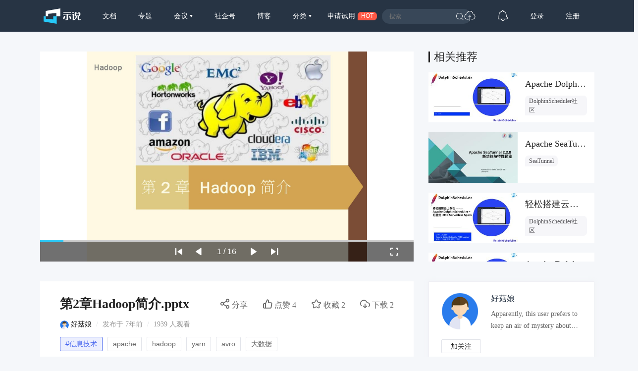

--- FILE ---
content_type: text/html; charset=UTF-8
request_url: https://www.slidestalk.com/u32/2_had_oop_pptx_s1sidh
body_size: 17516
content:
<!doctype html>
<html lang="zh">
<head>
    <meta http-equiv="Content-Type" content="text/html; charset=utf-8" />
    <meta name="msapplication-TileColor" content="#ffffff">
    <meta
            name="viewport"
            content="width=device-width, initial-scale=1.0, minimum-scale=1.0, maximum-scale=1.0, user-scalable=no"
    />
    <meta name="applicable-device" content="pc,mobile"/>
    <meta name="theme-color" content="#ffffff">
    <meta name="description" content=""/>    <meta http-equiv="X-UA-Compatible" content="IE=edge,chrome=1">
    <link rel="stylesheet" type="text/css" href="https://sslprod.oss-cn-shanghai.aliyuncs.com/assets/plugins/bootstrap-4.6.0/css/bootstrap.min.css"/>
    <link rel="stylesheet" href="//at.alicdn.com/t/c/font_2417960_giv18p3oqzd.css">
    <link rel="stylesheet" type="text/css" href="https://sslprod.oss-cn-shanghai.aliyuncs.com/assets/css/base.css?2026011915"/>
    <link rel="stylesheet" type="text/css" href="https://sslprod.oss-cn-shanghai.aliyuncs.com/assets/css/md.css?2026011915"/>
    <script type="text/javascript" src="https://sslprod.oss-cn-shanghai.aliyuncs.com/assets/js/axios.min.js"></script>
    <script type="text/javascript" src="https://sslprod.oss-cn-shanghai.aliyuncs.com/assets/js/jquery-3.6.0.min.js"></script>
    <script type="text/javascript" src="https://sslprod.oss-cn-shanghai.aliyuncs.com/assets/js/popper.min.js"></script>
    <script type="text/javascript" src="https://sslprod.oss-cn-shanghai.aliyuncs.com/assets/js/js_pop.min.js"></script>
    <script type="text/javascript" src="https://sslprod.oss-cn-shanghai.aliyuncs.com/assets/plugins/bootstrap-4.6.0/js/bootstrap.min.js"></script>
    <script type="text/javascript" src="https://sslprod.oss-cn-shanghai.aliyuncs.com/assets/js/bootstrap-paginator.min.js"></script>
    <meta name="keywords" content="SlidesTalk,好菇娘,信息技术,apache,hadoop,yarn,avro,大数据"/>
<meta name="description" content=""/>
<script type="text/javascript" src="https://sslprod.oss-cn-shanghai.aliyuncs.com/assets/js/jquery-ui.min.js"></script>
<script type="text/javascript" src="https://sslprod.oss-cn-shanghai.aliyuncs.com/assets/js/jquery.bxslider4.2.1.js"></script>
<script type="text/javascript" src="https://sslprod.oss-cn-shanghai.aliyuncs.com/assets/js/jquery.lazyload.js"></script>

    <meta property="og:title" content="第2章Hadoop简介.pptx"/>
    <meta property="og:url" content="https://www.slidestalk.com/u32/2_had_oop_pptx_s1sidh"/>
    <meta property="og:image" content="https://sslprod.oss-cn-shanghai.aliyuncs.com/stable/slides/2_had_oop_pptx_s1sidh/thumbnail.jpg"/>
    <meta property="og:description" content=""/>
    <link rel="apple-touch-icon-precomposed" sizes="57x57" href="https://sslprod.oss-cn-shanghai.aliyuncs.com/assets/favicon/favicon-57x57.png"/>
    <link rel="apple-touch-icon-precomposed" sizes="114x114" href="https://sslprod.oss-cn-shanghai.aliyuncs.com/assets/favicon/favicon-114x114.png"/>
    <link rel="apple-touch-icon-precomposed" sizes="72x72" href="https://sslprod.oss-cn-shanghai.aliyuncs.com/assets/favicon/favicon-72x72.png"/>
    <link rel="apple-touch-icon-precomposed" sizes="144x144" href="https://sslprod.oss-cn-shanghai.aliyuncs.com/assets/favicon/favicon-144x144.png"/>
    <link rel="apple-touch-icon-precomposed" sizes="60x60" href="https://sslprod.oss-cn-shanghai.aliyuncs.com/assets/favicon/favicon-60x60.png"/>
    <link rel="apple-touch-icon-precomposed" sizes="120x120" href="https://sslprod.oss-cn-shanghai.aliyuncs.com/assets/favicon/favicon-120x120.png"/>
    <link rel="apple-touch-icon-precomposed" sizes="76x76" href="https://sslprod.oss-cn-shanghai.aliyuncs.com/assets/favicon/favicon-76x76.png"/>
    <link rel="apple-touch-icon-precomposed" sizes="152x152" href="https://sslprod.oss-cn-shanghai.aliyuncs.com/assets/favicon/favicon-152x152.png"/>
    <link rel="icon" type="image/png" href="https://sslprod.oss-cn-shanghai.aliyuncs.com/assets/favicon/favicon-196x196.png" sizes="196x196"/>
    <link rel="icon" type="image/png" href="https://sslprod.oss-cn-shanghai.aliyuncs.com/assets/favicon/favicon-96x96.png" sizes="96x96"/>
    <link rel="icon" type="image/png" href="https://sslprod.oss-cn-shanghai.aliyuncs.com/assets/favicon/favicon-32x32.png" sizes="32x32"/>
    <link rel="icon" type="image/png" href="https://sslprod.oss-cn-shanghai.aliyuncs.com/assets/favicon/favicon-16x16.png" sizes="16x16"/>
    <link rel="icon" type="image/png" href="https://sslprod.oss-cn-shanghai.aliyuncs.com/assets/favicon/favicon-128x128.png" sizes="128x128"/>

    <meta name="application-name" content="示说-SlidesTalk"/>
    <title>第2章Hadoop简介.pptx</title>
    
    
    <script type="text/javascript" src="https://sslprod.oss-cn-shanghai.aliyuncs.com/assets/js/baidu.hm.js"></script>
    <script src="https://g.alicdn.com/de/prismplayer/2.9.11/aliplayer-min.js"></script>
        <!-- 确定当前是否为登录状态，并设置全局变量，提供给ajax判断, by lvan -->
    <script>
        let logged_state = false;
            </script>
    <!-- api接口 -->
    <script type="text/javascript" src="https://sslprod.oss-cn-shanghai.aliyuncs.com/assets/js/axiosapi.js?2026011915"></script>
    <script type="text/javascript" src="https://sslprod.oss-cn-shanghai.aliyuncs.com/assets/js/global.js?2026011915"></script>
</head>
<body>
    <!-- headpanel start -->
    <div id="header-wrapper" class="header-wrapper">
        <a class="header-logo" href="/">
            <svg t="1616205781003" alt="示说" class="icon" viewBox="0 0 2477 1024" version="1.1" xmlns="http://www.w3.org/2000/svg" p-id="2113"><path d="M139.56129 529.639226H302.575484v-170.347355L852.628645 307.530323v222.141935h263.927742V0L139.594323 167.936z" fill="#FFFFFF" p-id="2114"></path><path d="M147.654194 529.639226H0v343.205161L872.315871 1024V529.639226h-232.348903v205.460645L147.654194 687.632516z" fill="#26C9F8" p-id="2115"></path><path d="M1899.420903 251.045161h124.102194v39.539613h-124.102194zM2423.973161 694.503226v12.354064c1.651613 21.437935-10.140903 32.140387-35.41058 32.107355-27.020387 0-41.158194-10.669419-39.440516-32.107355v-203.148387c55.659355 0 105.108645-32.239484 103.523096-88.295226V312.485161h-60.151742c8.423226-16.417032 11.396129-38.449548 16.582194-64.842322h-82.151226a255.240258 255.240258 0 0 1-15.161806 64.842322h-107.090581a448.842323 448.842323 0 0 1-15.194839-64.842322H2103.163871c5.086968 26.425806 11.065806 48.42529 17.70529 64.842322h-45.518451v191.355871h63.256774v4.954839c5.020903 92.325161-26.194581 182.767484-102.069678 220.655484v0.198193c-5.086968 2.807742-9.909677 5.384258-12.618322 6.639484 0 0 1.255226-48.755613 1.255226-54.800516v-305.977806h-125.621678v41.224258h37.128258V782.864516s72.836129 0 105.835355-11.429161c122.681806-46.344258 186.401032-147.323871 178.209032-262.738581v-4.954839h53.148904v208.103226c0 51.034839 25.269677 65.172645 75.842064 63.554065h51.662452c48.887742 1.618581 73.331613-10.834581 73.331613-58.599226v-22.395871l-50.704516 0.132129z m-256.264258-225.313032v-119.642839h197.532903v82.547613c1.816774 24.741161-25.038452 37.095226-52.257032 37.095226h-145.275871zM1293.774452 413.332645l-2.081033-39.539613h557.022968l2.081032 39.539613h-220.16v277.999484c1.75071 60.944516-32.04129 90.607484-101.475096 88.988903h-82.184258V743.225806h43.272258c30.290581 0 44.527484-13.179871 42.743742-39.539612v-290.353549h-239.219613zM1324.593548 251.045161h498.853162v39.539613H1324.593548z" fill="#FFFFFF" p-id="2116"></path><path d="M1356.634839 503.246452h92.16l-54.70142 183.527225c-4.294194 14.302968-17.275871 24.080516-32.04129 24.080517h-68.608l63.19071-207.607742zM1787.60671 503.246452h-92.16l54.734451 183.527225c4.261161 14.302968 17.275871 24.080516 32.008258 24.080517h68.608l-63.190709-207.607742z" fill="#FFFFFF" p-id="2117"></path></svg>
        </a>
        <div class="header-wrapper-item header-slides-popular ">
            <a href="/slides/popular">文档</a>
        </div>
        <div class="header-wrapper-item header-slides-popular ">
            <a href="/series">专题</a>
        </div>
        <div class="dropdown header-wrapper-item ">
            <a class="dropdown-toggle" id="meetupsMenuLink" data-toggle="dropdown" aria-haspopup="true" aria-expanded="false">
                会议            </a>
            <div class="menu_horizontal dropdown-menu container-sm meetupsMenuList" aria-labelledby="meetupsMenuLink">
                <div class="wrapper">
                                            <a class="dropdown-item" href="/meetups/-2">全部</a>
                                            <a class="dropdown-item" href="/meetups/-1">直播间</a>
                                    </div>
                <div class="wrapper">
                    <span>
                       <img src="https://sslprod.oss-cn-shanghai.aliyuncs.com/assets/img/icon_hot.png" alt="暂无内容" style="vertical-align:middle;width:16px;height:16px"/>                       热门城市
                    </span>
                                            <div style="display: flex; justify-content:space-between;flex-wrap: wrap;">
                                                            <a
                                        class="dropdown-item" href="/meetups/0"
                                >北京</a>
                                                            <a
                                        class="dropdown-item" href="/meetups/1"
                                >上海</a>
                                                            <a
                                        class="dropdown-item" href="/meetups/2"
                                >广州</a>
                                                            <a
                                        class="dropdown-item" href="/meetups/3"
                                >深圳</a>
                                                            <a
                                        class="dropdown-item" href="/meetups/4"
                                >南京</a>
                                                    </div>
                                            <div style="display: flex; justify-content:space-between;flex-wrap: wrap;">
                                                            <a
                                        class="dropdown-item" href="/meetups/5"
                                >杭州</a>
                                                            <a
                                        class="dropdown-item" href="/meetups/6"
                                >武汉</a>
                                                            <a
                                        class="dropdown-item" href="/meetups/7"
                                >成都</a>
                                                            <a
                                        class="dropdown-item" href="/meetups/8"
                                >合肥</a>
                                                            <a
                                        class="dropdown-item" href="/meetups/9"
                                >苏州</a>
                                                    </div>
                                            <div style="display: flex; justify-content:space-between;flex-wrap: wrap;">
                                                            <a
                                        class="dropdown-item" href="/meetups/10"
                                >宁波</a>
                                                            <a
                                        class="dropdown-item" href="/meetups/11"
                                >西安</a>
                                                            <a
                                        class="dropdown-item" href="/meetups/12"
                                >长沙</a>
                                                            <a
                                        class="dropdown-item" href="/meetups/13"
                                >郑州</a>
                                                            <a
                                        class="dropdown-item" href="/meetups/14"
                                >重庆</a>
                                                    </div>
                                            <div style="display: flex; justify-content:space-between;flex-wrap: wrap;">
                                                            <a
                                        class="dropdown-item" href="/meetups/15"
                                >兰州</a>
                                                            <a
                                        class="dropdown-item" href="/meetups/16"
                                >南宁</a>
                                                            <a
                                        class="dropdown-item" href="/meetups/17"
                                >呼和浩特</a>
                                                            <a
                                        class="dropdown-item" href="/meetups/18"
                                >哈尔滨</a>
                                                            <a
                                        class="dropdown-item" href="/meetups/19"
                                >其他</a>
                                                    </div>
                                    </div>
            </div>
        </div>
        <div class="header-wrapper-item header-slides-popular ">
            <a href="/elite">社企号</a>
        </div>
        <div class="header-wrapper-item header-slides-popular ">
            <a href="/blogs">博客</a>
        </div>
        <div class="dropdown header-wrapper-item ">
            <a class="dropdown-toggle" id="categoriesMenuLink" data-toggle="dropdown" aria-haspopup="true" aria-expanded="false">
                分类            </a>
            <div class="dropdown-menu categoriesMenuList" aria-labelledby="categoriesMenuLink">
            <a class='dropdown-item' href="/slides/popular">全部</a>
                                <a class="dropdown-item" href="/categories/1000">市场营销</a>
                                <a class="dropdown-item" href="/categories/100">信息技术</a>
                                <a class="dropdown-item" href="/categories/101">创业投资</a>
                                <a class="dropdown-item" href="/categories/102">社会人文</a>
                                <a class="dropdown-item" href="/categories/103">财务财经</a>
                                <a class="dropdown-item" href="/categories/104">人力资源</a>
                                <a class="dropdown-item" href="/categories/999">未分类</a>
                            </div>
        </div>
        <div class="header-wrapper-item header-apply-try" href="#" data-toggle="modal" data-target="#contact_modal">
            <div>申请试用</div><div>HOT</div>
        </div>
        <div class="header-search">
            <div class="header-search-input">
                <input type="search" id="searchAction" placeholder="搜索">
                <i class="iconfont iconsousuo"></i>
            </div>
        </div>
        <div class="header-wrapper-item header-quick">
            <a title="快速创建" class="openQuickAdd">
                <i class="iconfont iconchuangjian"></i>
            </a>
        </div>
        <div class="header-wrapper-item header-message">
            <a
                    class="header-message-href" title="消息"
                    href="/u/message"
            >
                <i class="iconfont iconxiaoxi"></i>
                <div class="jSetMessageUnreadCount header-message-num"></div>
            </a>
        </div>
                <div class="jSetULogin header-wrapper-item ">
            <a href="/users/login">登录</a>
        </div>
        <div class="jSetURegister header-wrapper-item ">
            <a href="/users/register"><span class="">注册</span></a>
        </div>
            </div>
    <!-- headpanel end -->
    <!-- 手机版顶部菜单 手机版fast-menu 手机版fast-search start -->
    <div id="header-mobile-wrapper" class="header-mobile-wrapper">
        <a class="header-mobile-logo" href="/">
            <svg t="1616205781003" alt="示说" class="icon" viewBox="0 0 2477 1024" version="1.1" xmlns="http://www.w3.org/2000/svg" p-id="2113"><path d="M139.56129 529.639226H302.575484v-170.347355L852.628645 307.530323v222.141935h263.927742V0L139.594323 167.936z" fill="#FFFFFF" p-id="2114"></path><path d="M147.654194 529.639226H0v343.205161L872.315871 1024V529.639226h-232.348903v205.460645L147.654194 687.632516z" fill="#26C9F8" p-id="2115"></path><path d="M1899.420903 251.045161h124.102194v39.539613h-124.102194zM2423.973161 694.503226v12.354064c1.651613 21.437935-10.140903 32.140387-35.41058 32.107355-27.020387 0-41.158194-10.669419-39.440516-32.107355v-203.148387c55.659355 0 105.108645-32.239484 103.523096-88.295226V312.485161h-60.151742c8.423226-16.417032 11.396129-38.449548 16.582194-64.842322h-82.151226a255.240258 255.240258 0 0 1-15.161806 64.842322h-107.090581a448.842323 448.842323 0 0 1-15.194839-64.842322H2103.163871c5.086968 26.425806 11.065806 48.42529 17.70529 64.842322h-45.518451v191.355871h63.256774v4.954839c5.020903 92.325161-26.194581 182.767484-102.069678 220.655484v0.198193c-5.086968 2.807742-9.909677 5.384258-12.618322 6.639484 0 0 1.255226-48.755613 1.255226-54.800516v-305.977806h-125.621678v41.224258h37.128258V782.864516s72.836129 0 105.835355-11.429161c122.681806-46.344258 186.401032-147.323871 178.209032-262.738581v-4.954839h53.148904v208.103226c0 51.034839 25.269677 65.172645 75.842064 63.554065h51.662452c48.887742 1.618581 73.331613-10.834581 73.331613-58.599226v-22.395871l-50.704516 0.132129z m-256.264258-225.313032v-119.642839h197.532903v82.547613c1.816774 24.741161-25.038452 37.095226-52.257032 37.095226h-145.275871zM1293.774452 413.332645l-2.081033-39.539613h557.022968l2.081032 39.539613h-220.16v277.999484c1.75071 60.944516-32.04129 90.607484-101.475096 88.988903h-82.184258V743.225806h43.272258c30.290581 0 44.527484-13.179871 42.743742-39.539612v-290.353549h-239.219613zM1324.593548 251.045161h498.853162v39.539613H1324.593548z" fill="#FFFFFF" p-id="2116"></path><path d="M1356.634839 503.246452h92.16l-54.70142 183.527225c-4.294194 14.302968-17.275871 24.080516-32.04129 24.080517h-68.608l63.19071-207.607742zM1787.60671 503.246452h-92.16l54.734451 183.527225c4.261161 14.302968 17.275871 24.080516 32.008258 24.080517h68.608l-63.190709-207.607742z" fill="#FFFFFF" p-id="2117"></path></svg>
        </a>
        <div class="header-mobile-search" data-toggle="modal" data-target="#fast-search"><i class="iconfont iconsousuo1"></i></div>
        <a class="header-mobile-menu navbar-toggler" data-toggle="modal" data-target="#fast-menu" aria-expanded="false">
            <i class="iconfont icongengduo2"></i>
        </a>
    </div>
    <div class="modal fade" id="fast-menu" tabindex="-1" role="dialog" aria-labelledby="myModalLabel" data-backdrop="static" aria-hidden="true">
        <div class="modal-dialog">
            <div class="modal-content">
                <div class="modal-header">
                    <h4 class="modal-title" id="myModalLabel"><span></span></h4>
                    <a data-dismiss="modal" aria-hidden="true"><i class="iconfont iconguanbi"></i></a>
                </div>
                <div class="modal-body">
                    <ul class="nav-menu">
                        <li><a href="/">首页</a></li>
                        <li><a href="/slides/popular">文档</a></li>
                        <li><a href="/series">专题</a></li>
                        <li class="dropdown">
                            <a class="dropdown-toggle" data-toggle="dropdown" id="dropdownMenu-meet">会议</a>
                            <div class="menu_horizontal dropdown-menu container-sm meetupsMenuList" aria-labelledby="meetupsMenuLink">
                                <div class="wrapper">
                                                                            <a class="dropdown-item" href="/meetups/-2">全部</a>
                                                                            <a class="dropdown-item" href="/meetups/-1">直播间</a>
                                                                    </div>
                                <div class="wrapper">
                                    <span>
                                    <img src="https://sslprod.oss-cn-shanghai.aliyuncs.com/assets/img/icon_hot.png" alt="暂无内容" style="vertical-align:middle;width:16px;height:16px"/>热门城市
                                    </span>
                                                                            <div>
                                                                                            <a class="dropdown-item" href="/meetups/0">北京</a>
                                                                                            <a class="dropdown-item" href="/meetups/1">上海</a>
                                                                                            <a class="dropdown-item" href="/meetups/2">广州</a>
                                                                                            <a class="dropdown-item" href="/meetups/3">深圳</a>
                                                                                            <a class="dropdown-item" href="/meetups/4">南京</a>
                                                                                    </div>
                                                                            <div>
                                                                                            <a class="dropdown-item" href="/meetups/5">杭州</a>
                                                                                            <a class="dropdown-item" href="/meetups/6">武汉</a>
                                                                                            <a class="dropdown-item" href="/meetups/7">成都</a>
                                                                                            <a class="dropdown-item" href="/meetups/8">合肥</a>
                                                                                            <a class="dropdown-item" href="/meetups/9">苏州</a>
                                                                                    </div>
                                                                            <div>
                                                                                            <a class="dropdown-item" href="/meetups/10">宁波</a>
                                                                                            <a class="dropdown-item" href="/meetups/11">西安</a>
                                                                                            <a class="dropdown-item" href="/meetups/12">长沙</a>
                                                                                            <a class="dropdown-item" href="/meetups/13">郑州</a>
                                                                                            <a class="dropdown-item" href="/meetups/14">重庆</a>
                                                                                    </div>
                                                                            <div>
                                                                                            <a class="dropdown-item" href="/meetups/15">兰州</a>
                                                                                            <a class="dropdown-item" href="/meetups/16">南宁</a>
                                                                                            <a class="dropdown-item" href="/meetups/17">呼和浩特</a>
                                                                                            <a class="dropdown-item" href="/meetups/18">哈尔滨</a>
                                                                                            <a class="dropdown-item" href="/meetups/19">其他</a>
                                                                                    </div>
                                                                    </div>
                            </div>
                        </li>
                        <li><a href="/elite">社企号</a></li>
                        <li><a href="/blogs">博客</a></li>
                        <li class="dropdown">
                            <a
                                    class="dropdown-toggle" data-toggle="dropdown" id="dropdownMenu-category" href="#"
                            >分类</a>
                            <div class="dropdown-menu" aria-labelledby="navbarDropdownMenuLink">
                                                                    <a
                                            class="dropdown-item" href="/categories/1000"
                                    >市场营销</a>
                                                                    <a
                                            class="dropdown-item" href="/categories/100"
                                    >信息技术</a>
                                                                    <a
                                            class="dropdown-item" href="/categories/101"
                                    >创业投资</a>
                                                                    <a
                                            class="dropdown-item" href="/categories/102"
                                    >社会人文</a>
                                                                    <a
                                            class="dropdown-item" href="/categories/103"
                                    >财务财经</a>
                                                                    <a
                                            class="dropdown-item" href="/categories/104"
                                    >人力资源</a>
                                                                    <a
                                            class="dropdown-item" href="/categories/999"
                                    >未分类</a>
                                                            </div>
                        </li>
                        <li class="message"><a href="/u#/uc/message/unread">消息
                                <div
                                        class="position-absolute rounded-circle text-center d-none"
                                ></div>
                            </a></li>
                            
                        <li><a href="/chatbot">示说GPT</a></li>
                        <li><a href="#" data-toggle="modal" data-target="#contact_modal">申请试用</a></li>
                                                    <li><a href="/users/login">登录</a></li>
                                            </ul>
                </div>
            </div>
        </div>
    </div>
    <div class="modal fade" id="fast-search" tabindex="-1" role="dialog" aria-labelledby="myModalLabel"
        aria-hidden="true">
        <div class="modal-dialog">
            <div class="modal-content">
                <div class="modal-header">
                    <input class="form-control" type="search" id="searchActionPad" placeholder="搜索">
                    <a class="fast-close" onclick="searchActionPadFn()">确定</a>
                </div>
            </div>
        </div>
    </div>
    <!-- 手机版menu 手机版search end -->
    <!-- 兑消head设置fixed带来的间隔问题 start -->
    <div class="header-wrapper-fixed">&nbsp;</div>
        <!-- 兑消head设置fixed带来的间隔问题 end -->
    <!-- adminpanel start -->
        <!-- adminpanel end -->
    <!-- editpanel start -->
        <!-- editpanel end -->
    <!-- 快速创建 start -->
    <div class="modal fade" id="fast-menu-shortcut" tabindex="-1" role="dialog" aria-labelledby="myModalLabel" aria-hidden="true"  data-backdrop="static">
    <div class="modal-dialog modal-dialog-centered" style="width: 618px;max-width: 618px">
        <div class="modal-content">
            <div class="modal-header">
                <h4 class="modal-title" id="myModalLabel"><span>快速创建</span></h4>
                <a class="fast-close" data-dismiss="modal" aria-hidden="true">×</a>
            </div>
            <div class="modal-body">
                <div class="quick-add">
                    <div class="quick-item">
                                                    <a
                                    class="quick-svg"
                                    href="/u/slides"
                            >
                                <svg
                                        t="1622093184730" class="icon" viewBox="0 0 1024 1024" version="1.1"
                                        xmlns="http://www.w3.org/2000/svg" p-id="4156" width="200" height="200"
                                >
                                    <path
                                            d="M614.314667 85.333333l21.521066 22.920534L904.533333 376.9344V887.466667a34.133333 34.133333 0 0 1-34.133333 34.133333H153.6a34.133333 34.133333 0 0 1-34.133333-34.133333V119.466667a34.133333 34.133333 0 0 1 34.133333-34.133334L614.314667 85.333333z m-15.530667 34.133334H151.517867v768h720.964266V393.198933L871.850667 392.533333H650.274133a34.133333 34.133333 0 0 1-34.133333-34.133333V136.840533L598.784 119.466667zM665.6 665.6a17.066667 17.066667 0 1 1 0 34.133333H324.266667a17.066667 17.066667 0 0 1 0-34.133333h341.333333z m0-153.6a17.066667 17.066667 0 1 1 0 34.133333H324.266667a17.066667 17.066667 0 0 1 0-34.133333h341.333333zM648.174933 168.891733V358.4L837.717333 358.4 648.174933 168.874667z"
                                            p-id="4157"
                                    ></path>
                                </svg>
                            </a>
                                                <div class="quick-title">
                            <span>创建文档</span>
                                                            <div class="need-check">
                                    <img src="/img/qa-bg.png">
                                    <div>需认证</div>
                                </div>
                                                    </div>
                        <div class="quick-desc">共享会议文档及视频</div>
                    </div>
                    <div class="quick-item">
                                                    <a
                                    class="quick-svg"
                                    href="/u/accounts"
                            >
                                <svg
                                        t="1622093162644" class="icon" viewBox="0 0 1024 1024" version="1.1"
                                        xmlns="http://www.w3.org/2000/svg" p-id="4029" width="200" height="200"
                                >
                                    <path
                                            d="M921.6 699.733333a17.066667 17.066667 0 0 1 17.066667 17.066667v204.8a17.066667 17.066667 0 0 1-17.066667 17.066667H102.4a17.066667 17.066667 0 0 1-17.066667-17.066667V716.8a17.066667 17.066667 0 0 1 17.066667-17.066667h819.2z m-17.066667 34.133334H119.466667v170.666666h785.066666V733.866667z m-580.266666 68.266666a17.066667 17.066667 0 0 1 0 34.133334h-136.533334a17.066667 17.066667 0 0 1 0-34.133334h136.533334z m597.333333-409.6a17.066667 17.066667 0 0 1 17.066667 17.066667v204.8a17.066667 17.066667 0 0 1-17.066667 17.066667H102.4a17.066667 17.066667 0 0 1-17.066667-17.066667V409.6a17.066667 17.066667 0 0 1 17.066667-17.066667h819.2z m-17.066667 34.133334H119.466667v170.666666h785.066666V426.666667z m-580.266666 68.266666a17.066667 17.066667 0 0 1 0 34.133334h-136.533334a17.066667 17.066667 0 0 1 0-34.133334h136.533334zM921.6 85.333333a17.066667 17.066667 0 0 1 17.066667 17.066667v204.8a17.066667 17.066667 0 0 1-17.066667 17.066667H102.4a17.066667 17.066667 0 0 1-17.066667-17.066667V102.4a17.066667 17.066667 0 0 1 17.066667-17.066667h819.2z m-17.066667 34.133334H119.466667v170.666666h785.066666V119.466667z m-580.266666 68.266666a17.066667 17.066667 0 0 1 0 34.133334h-136.533334a17.066667 17.066667 0 0 1 0-34.133334h136.533334z"
                                            p-id="4030"
                                    ></path>
                                </svg>
                            </a>
                                                <div class="quick-title">
                            <span>创建专题</span>
                                                            <div class="need-check">
                                    <img src="/img/qa-bg.png">
                                    <div>需认证</div>
                                </div>
                                                    </div>
                        <div class="quick-desc">关联相同主旨文档</div>
                    </div>
                    <div class="quick-item">
                                                    <a
                                    class="quick-svg"
                                    href="/u/accounts"
                            >
                                <svg
                                        class="icon" viewBox="0 0 60 60" version="1.1"
                                        xmlns="http://www.w3.org/2000/svg" xmlns:xlink="http://www.w3.org/1999/xlink"
                                >
                                    <g transform="translate(5.000000, 8.000000)">
                                        <rect x="7" y="21" width="10" height="2" rx="1"></rect>
                                        <rect x="7" y="29" width="32" height="2" rx="1"></rect>
                                        <path d="M49,0 C49.5522847,-1.01453063e-16 50,0.44771525 50,1 L50,46 C50,46.5522847 49.5522847,47 49,47 L1,47 C0.44771525,47 6.76353751e-17,46.5522847 0,46 L0,1 C-6.76353751e-17,0.44771525 0.44771525,1.01453063e-16 1,0 L49,0 Z M48,14 L2,14 L2,45 L48,45 L48,14 L48,14 Z M48,2 L2,2 L2,12 L2,12 L48,12 L48,2 Z"></path>
                                        <circle id="Oval-path" fill-rule="nonzero" cx="9.5" cy="7.5" r="2.5"></circle>
                                        <circle id="Oval-path" fill-rule="nonzero" cx="18.5" cy="7.5" r="2.5"></circle>
                                    </g>
                                </svg>
                            </a>
                                                <div class='quick-title'>
                            <span>创建博客</span>
                                                            <div class="need-check">
                                    <img src="/img/qa-bg.png">
                                    <div>需认证</div>
                                </div>
                                                    </div>
                        <div class="quick-desc">发表个人博客文章</div>
                    </div>
                    <div class="quick-item">
                                                    <a
                                    class="quick-svg"
                                    href="/u/accounts"
                            >
                                <svg
                                        t='1622092095220' class='icon' viewBox='0 0 1024 1024' version='1.1'
                                        xmlns='http://www.w3.org/2000/svg' p-id='3902' width='200' height='200'
                                >
                                    <path
                                            d='M836.266667 887.466667a17.066667 17.066667 0 0 1 0 34.133333H187.733333a17.066667 17.066667 0 0 1 0-34.133333h648.533334z m68.266666-768a34.133333 34.133333 0 0 1 34.133334 34.133333v614.4a34.133333 34.133333 0 0 1-34.133334 34.133333H119.466667a34.133333 34.133333 0 0 1-34.133334-34.133333V153.6a34.133333 34.133333 0 0 1 34.133334-34.133333h785.066666z m0.682667 33.297066H118.784V768.853333h786.432V152.746667zM729.105067 381.525333c7.543467 7.543467 8.0384 19.456 1.501866 27.579734l-1.501866 1.672533-146.2784 146.295467a20.6848 20.6848 0 0 1-31.0272-2.013867l-96.7168-97.979733-129.655467 129.672533a20.6848 20.6848 0 0 1-27.579733 1.501867l-1.672534-1.501867a20.6848 20.6848 0 0 1-1.501866-27.579733l1.501866-1.6896 146.2784-146.2784a20.6848 20.6848 0 0 1 30.634667 1.501866l0.802133 0.750934 0.085334 0.068266 96.904533 96.955734 128.9728-128.955734a20.6848 20.6848 0 0 1 29.252267 0z'
                                            p-id='3903'
                                    ></path>
                                </svg>
                            </a>
                                                <div class="quick-title">
                            <span>创建会议</span>
                                                            <div class="need-check">
                                    <img src="/img/qa-bg.png">
                                    <div>需认证</div>
                                </div>
                                                    </div>
                        <div class="quick-desc">创建直播或会议</div>
                    </div>
                </div>
            </div>
        </div>
    </div>
</div>    <!-- 快速创建 end -->
    <!-- elitepanel start -->
        <!-- elitepanel end -->
    <!-- swiper start -->
        <!-- swiper end -->
    <!-- loadding_to_msg end -->
    <div class="open_layer_msg_div">
    <div class="form-group" id="open_layer_msg_box">
        <i class="iconfont iconxinxi"></i> <span></span>
    </div>
</div>
<script type="text/javascript">
    $('.open_layer_msg_div').hide();
</script>    <div class="new_open_layer_msg_div">
    <div class="form-group" id="new_open_layer_msg_box">
        <i class="iconfont iconduihao1"></i> <span></span>
    </div>
</div>
<script type="text/javascript">
    $('.new_open_layer_msg_div').hide();
</script>    <!-- loadding_to_msg end -->
    <div class="main-container">
        <!-- start contents -->
        <div class="slide-view-box">
    <div class="slide-view-main">
        <div class="slide-view-main-video">
            <script>
var preset_real_width = -1,
    preset_real_height = -1;

function init_raw_picture() {
    if (preset_real_width < 0) {
        $img = $("#slide_player ul.bxslider_imgs img")[0];
        preset_real_width = $img.width;
        preset_real_height = $img.height;
    }
}
</script>
<div id="slide_player">
    <div class="slide_header">
        <img src="https://sslprod.oss-cn-shanghai.aliyuncs.com/stable/head_pic/user.png" alt=""/>        <div>第2章Hadoop简介.pptx</div>
        <img src="https://sslprod.oss-cn-shanghai.aliyuncs.com/assets/img/logo-embed.png" alt=""/>    </div>
    <div class="slider" id="slide_body">
        <ul class="bxslider_imgs" data-count="16" style="display:none;">
                                                                <li><img class="w-100" src="https://sslprod.oss-cn-shanghai.aliyuncs.com/stable/slides/2_had_oop_pptx_s1sidh/2_had_oop_pptx_s1sidh_1440-01.jpg" onload="init_raw_picture()" /></li>
                                                                            <li><img src="/img/loading2.gif" class="lazy image-1" data-src="https://sslprod.oss-cn-shanghai.aliyuncs.com/stable/slides/2_had_oop_pptx_s1sidh/2_had_oop_pptx_s1sidh_1440-02.jpg" /></li>
                                                                            <li><img src="/img/loading2.gif" class="lazy image-2" data-src="https://sslprod.oss-cn-shanghai.aliyuncs.com/stable/slides/2_had_oop_pptx_s1sidh/2_had_oop_pptx_s1sidh_1440-03.jpg" /></li>
                                                                            <li><img src="/img/loading2.gif" class="lazy image-3" data-src="https://sslprod.oss-cn-shanghai.aliyuncs.com/stable/slides/2_had_oop_pptx_s1sidh/2_had_oop_pptx_s1sidh_1440-04.jpg" /></li>
                                                                            <li><img src="/img/loading2.gif" class="lazy image-4" data-src="https://sslprod.oss-cn-shanghai.aliyuncs.com/stable/slides/2_had_oop_pptx_s1sidh/2_had_oop_pptx_s1sidh_1440-05.jpg" /></li>
                                                                            <li><img src="/img/loading2.gif" class="lazy image-5" data-src="https://sslprod.oss-cn-shanghai.aliyuncs.com/stable/slides/2_had_oop_pptx_s1sidh/2_had_oop_pptx_s1sidh_1440-06.jpg" /></li>
                                                                            <li><img src="/img/loading2.gif" class="lazy image-6" data-src="https://sslprod.oss-cn-shanghai.aliyuncs.com/stable/slides/2_had_oop_pptx_s1sidh/2_had_oop_pptx_s1sidh_1440-07.jpg" /></li>
                                                                            <li><img src="/img/loading2.gif" class="lazy image-7" data-src="https://sslprod.oss-cn-shanghai.aliyuncs.com/stable/slides/2_had_oop_pptx_s1sidh/2_had_oop_pptx_s1sidh_1440-08.jpg" /></li>
                                                                            <li><img src="/img/loading2.gif" class="lazy image-8" data-src="https://sslprod.oss-cn-shanghai.aliyuncs.com/stable/slides/2_had_oop_pptx_s1sidh/2_had_oop_pptx_s1sidh_1440-09.jpg" /></li>
                                                                            <li><img src="/img/loading2.gif" class="lazy image-9" data-src="https://sslprod.oss-cn-shanghai.aliyuncs.com/stable/slides/2_had_oop_pptx_s1sidh/2_had_oop_pptx_s1sidh_1440-10.jpg" /></li>
                                                                            <li><img src="/img/loading2.gif" class="lazy image-10" data-src="https://sslprod.oss-cn-shanghai.aliyuncs.com/stable/slides/2_had_oop_pptx_s1sidh/2_had_oop_pptx_s1sidh_1440-11.jpg" /></li>
                                                                            <li><img src="/img/loading2.gif" class="lazy image-11" data-src="https://sslprod.oss-cn-shanghai.aliyuncs.com/stable/slides/2_had_oop_pptx_s1sidh/2_had_oop_pptx_s1sidh_1440-12.jpg" /></li>
                                                                            <li><img src="/img/loading2.gif" class="lazy image-12" data-src="https://sslprod.oss-cn-shanghai.aliyuncs.com/stable/slides/2_had_oop_pptx_s1sidh/2_had_oop_pptx_s1sidh_1440-13.jpg" /></li>
                                                                            <li><img src="/img/loading2.gif" class="lazy image-13" data-src="https://sslprod.oss-cn-shanghai.aliyuncs.com/stable/slides/2_had_oop_pptx_s1sidh/2_had_oop_pptx_s1sidh_1440-14.jpg" /></li>
                                                                            <li><img src="/img/loading2.gif" class="lazy image-14" data-src="https://sslprod.oss-cn-shanghai.aliyuncs.com/stable/slides/2_had_oop_pptx_s1sidh/2_had_oop_pptx_s1sidh_1440-15.jpg" /></li>
                                                                <li><img src="https://sslprod.oss-cn-shanghai.aliyuncs.com/assets/img/wx-slide.png" alt=""/></li>
                    </ul>
    </div>
    
        <div class="slide_control show" style="font-size:16px;">
        <div class="slide_progress"></div>
        <div class="pre-video-img-container">
            <div class="img_div"><img /></div>
            <div class="text_div"></div>
        </div>
        <div class="info">
            <div></div>
            <div>
                <a><i id="slide_control_fast_backward" class="iconfont iconshangyige"></i></a>
                <a class="ml32"><i id="slide_control_backward" class="iconfont slide_prev iconshangyiye"></i></a>
                <span id="pager"></span>
                <a><i id="slide_control_forward" class="iconfont slide_next iconxiayiye"></i></a>
                <a class="ml32"><i id="slide_control_fast_forward" class="iconfont iconxiayige"></i></a>
            </div>
            <div>
                <i id="slide_control_fullscreen" class="iconfont icon25-bofangqifangda"></i>
                <i id="slide_control_normalscreen" class="iconfont icon26-bofangqisuoxiao"></i>
            </div>
        </div>
    </div>
</div>
<script type="text/javascript" src="https://sslprod.oss-cn-shanghai.aliyuncs.com/assets/js/slidestalk_slideplayer.js"></script>
<script>
$(window).on("load", function() {
    new $SlidePlayer(0, preset_real_width, preset_real_height).init();
    // 自动加载第一页的进度条
    showProgress()
    // 点击修改进度条
    $(".slide_control a").click(function(){
        showProgress()
    })
    // 开始显示3s后隐藏
    // $(".slide_control").addClass('show',function(){
        setTimeout(function() {
            $(".slide_control").removeClass('show')
        }, 3000)
    // });
});
// 显示进度条
function showProgress() {
    var page = $(".slide_control .bx-pager").text().split("/");
    $(".slide_control .slide_progress").append("<style>.slide_control .slide_progress::after{background:linear-gradient(90deg, #2BCAF8 "+page[0]/page[1]*100+"%, #ccc 0%)}</style>");
}
</script>
        </div>
                <div class="title-line"></div>
        <div class="slide-view-main-detail">
            <div class="slide-view-main-detail-item">
                <div class="document-name">
                    <h1 class="document-name-name">第2章Hadoop简介.pptx</h1>
                    <div class="document-name-click document-name-click-p nav">
                                                    <div id="iframe_share">
                                <i class="iconfont iconfenxiang"></i>
                                <span>分享</span>
                                <span></span>
                            </div>
                                                <div onclick="addSlidesThumbUp('2_had_oop_pptx_s1sidh','')">
                            <i class="jSetSlidesThumbUpIcon-5611 iconfont icondianzan2"></i>
                            <span>点赞</span>
                            <span class="jSetSlidesThumbUpCount-5611">4</span>
                        </div>
                        <div onclick="addSlidesFavorited('2_had_oop_pptx_s1sidh','')">
                            <i
                                    class="jSetSlidesFavoriteIcon-5611 iconfont icon15-shoucangchanggui"
                                    title="加入收藏，容后慢慢看"
                            ></i>
                            <span>收藏</span>
                            <span class="jSetSlidesFavoriteCount-5611">2</span>
                        </div>
                                                                                    <a onclick="download_slide()" href="javascript:void(0)">
                                    <i class="iconfont iconxiazai3"></i>
                                    <span>下载 2</span>
                                </a>
                                                                            <script type="text/javascript" src="https://sslprod.oss-cn-shanghai.aliyuncs.com/assets/js/clipboard.min.js"></script>
<script type="text/javascript" src="https://sslprod.oss-cn-shanghai.aliyuncs.com/assets/js/jquery.qrcode.min.js"></script>
<!--过渡层-->
<div class="sub-nav-over"></div>
<!--弹出层-->
<div class="sub-nav">
    <div class="content">
        <ul>
            <li>
                快召唤伙伴们来围观吧
            </li>
            <li>
                <i class="iconfont iconweibo2">
                    <span>微博</span>
                </i>
                <i class="iconfont iconQQ">
                    <span>QQ</span>
                </i>
                <i class="iconfont iconQQkongjian">
                    <span>QQ空间</span>
                </i>
                <i class="iconfont icontieba">
                    <span>贴吧</span>
                </i>
            </li>
            <li>
                                                    <span class="file">文档嵌入链接</span>
                            </li>
            <li class="btn"><span></span><span id="btn">复制</span></li>
            <li>
                <!--                <span>尺寸(像素)-->
                <!--                                            <select>-->
                <!--                                                      <option value="344×292">344×292</option>-->
                <!--                                                      <option value="429×359">429×359</option>-->
                <!--                                                      <option value="514×422">514×422</option>-->
                <!--                                                      <option value="599*487">599*487</option>-->
                <!--                                            </select>-->
                <!--                                        </span>-->
                <!--                -->
                <!--                    <span>开始-->
                <!--                                            <select>-->
                <!--                                                      <option value="1">第一页</option>-->
                <!--                                                      <option value="2">第二页</option>-->
                <!--                                                      <option value="3">第三页</option>-->
                <!--                                                      <option value="4">第四页</option>-->
                <!--                                            </select>-->
                <!--                                        </span>-->
                <!--                -->
            </li>
            <li>
                <span>微信扫一扫分享</span>
                <div id="code"></div>
            </li>
            <li>
                已成功复制到剪贴板
            </li>
        </ul>
    </div>
    <s><i></i></s>
</div>

<script type="text/javascript">
    $(document).ready(function () {
        //初始化后端变量到JS
        var isvideo = '';
        var iframeW = 640;
        var iframeH = 360;
        var domain = 'https://www.slidestalk.com/u32/2_had_oop_pptx_s1sidh';
        //分享弹出框 高宽
        var iHeight = 618;
        var iWidth = 760;
        //获得窗口的垂直位置
        var iTop = 0;
        //获得窗口的水平位置
        var iLeft = 0;
        //dom标签
        var input = $('ul li:nth-of-type(4) > span:nth-of-type(1)');
        var shareline = $('.slide-view-main-detail .sub-nav .content ul li:nth-of-type(4)');
        var sharelinespan = $('.slide-view-main-detail .sub-nav .content ul li:nth-of-type(4) span:nth-of-type(1)');
        var sharetype = $('.slide-view-main-detail .sub-nav .content ul li:nth-of-type(3) > span');
        var sharecontent = $('.slide-view-main-detail .sub-nav .content');
        var msgbox = $('.slide-view-main-detail .sub-nav .content ul li:nth-of-type(7');
        msgbox.hide();
        //FRAME内链接区分视频文档
        var domainurl = "";
        //分享第3方视频为默认地址二维码和文档为第一张图
        var shareimg = ""
        //初始化链接地址 图片视频优先，没视频取文档第一张图
        if (isvideo) {
            domainurl = domain + "?embed&video";
            shareimg = '';
        } else {
            domainurl = domain + "?embed";
            API.fetchSlidesLatestInCategory(5611,
                function addDocsContents(res) {
                    if (res.data.slides.length > 0) {
                        shareimg = res.data.slides[0].picture;
                    }
                }
            )
        }

        //初始化分享框内容
        input.text(GetFrame(domainurl, iframeW, iframeH));

        //分享按钮划过
        $("#iframe_share").mouseover(
            function (event) {
                $(".sub-nav").show();
                event.stopPropagation();
            }
        );

        //过渡层阻止冒泡
        $('.sub-nav,.sub-nav-over').mouseover(
            function (event) {
                event.stopPropagation();
            }
        );

        //文档类型选择
        sharetype.eq(0).addClass('select');
        sharetype.eq(0).click(
            function (event) {
                domain + "?embed";
                input.text(GetFrame(domain + "?embed&video", iframeW, iframeH));
                sharetype.removeClass();
                $(this).addClass('select')
            }
        )
        sharetype.eq(1).click(
            function (event) {
                input.text(GetFrame(domain + "?embed", iframeW, iframeH));
                sharetype.removeClass();
                $(this).addClass('select')
            }
        )

        //鼠标点击分享地址上
        sharelinespan.click(
            function (event) {
                input.addClass('slide-view-main-detail-input-click');
                sharecontent.addClass('slide-view-main-detail-share-content');
                shareline.addClass('slide-view-main-detail-share-line');
                input.addClass('slide-view-main-detail-overflow');
                event.stopPropagation();
            }
        );

        //阻止冒泡
        $('.sub-nav,.sub-nav-over').mouseover(
            function (event) {
                event.stopPropagation();
            }
        );

        //监听冒泡
        $('body').mouseover(
            function () {
                $(".sub-nav").hide();
            }
        ).click(
            function (event) {
                // console.log( event.currentTarget);
                input.removeClass('slide-view-main-detail-input-click');
                sharecontent.removeClass('slide-view-main-detail-share-content');
                shareline.removeClass('slide-view-main-detail-share-line');
                input.removeClass('slide-view-main-detail-overflow');
            }
        )

        //阻止复制按钮冒泡到BODY
        $('body').on('click','#btn',
            function(e){
                e.stopPropagation()
            }
        )

        //分享标题
        var title = encodeURIComponent('第2章Hadoop简介.pptx');
        var url =encodeURIComponent(location.href);
        // 分享到微博
        $('i.iconweibo2').click(
            function () {
                shareToXl(title, url, shareimg, iWidth, iHeight, iTop, iLeft);
                IncrShareCount(5611, 2,'');
            }
        )

        // 分享到QQ空间
        $('i.iconQQkongjian').click(
            function () {
                shareToQqzone(title, url, shareimg, iWidth, iHeight, iTop, iLeft);
                IncrShareCount(5611, 2,'');
            }
        )

        // 分享到QQ
        $('i.iconQQ').click(
            function () {
                shareToqq(title, url, shareimg, iWidth, iHeight, iTop, iLeft);
                IncrShareCount(5611, 2,'');
            }
        )

        // 分享到百度贴吧
        $('i.icontieba').click(
            function () {
                shareToTieba(title, url, shareimg, iWidth, iHeight, iTop, iLeft);
                IncrShareCount(5611, 2,'');
            }
        )

        //格式化分享地址和尺寸
        function GetFrame(url, w, h) {
            let iframecontent = '<iframe src="' + url + '" frame border="0" width="' + w + '" height="' + h + '" scrolling="no" allowfullscreen="true">';
            return iframecontent;
        }

        //剪贴版复制
        var clipboard = new Clipboard('#btn', {
            text: function () {
                return input.text();
            }
        });

        //复制剪贴板
        clipboard.on('success', function (e) {
            msgbox.show();
            setTimeout(function () {
                msgbox.hide();
            }, 2000);
        });

        clipboard.on('error', function (e) {
            console.log(e);
        });

        //分享地址
        var shareurl = window.location.href;

        $("#code").qrcode({
            render: "canvas",
            width: 98,
            height: 98,
            text: shareurl
        });
    })
</script>                    </div>
                </div>
                <div class="document-time">
                    <a href="/u32">
                        <img src="https://sslprod.oss-cn-shanghai.aliyuncs.com/stable/head_pic/user.png" alt=""/>                    </a>
                    <a href="/u32">好菇娘</a>
                    <div>/</div>
                    <div>发布于</div>
                    <div class="release-time"></div>
                    <div>/</div>
                    <div class="jSetSlidesTotalView-5611">1939</div>
                    <div>人观看</div>
                </div>
                <div class="document-tags" id="documentTags">
                    <a class="categories" href="/categories/100" title="类别">
                        #信息技术                    </a>
                </div>
                <div class="dashed-line"></div>
                <div class="markdown-pd">
                    2010年5月，HBase脱离Hadoop项目，成为Apache顶级项目。 2010年9 ... YARN. Common模块. Company Logo. Hadoop相关项目. Hadoop的版本. Hadoop的发展 ...                </div>
                <div class="slide_summary">
                                        <div class="slide_description" style="display: none;">
                        <details id="slide_descrption" class="mt-3 word-break">
                            <summary class="mb-2">展开查看详情</summary>
                                                                                                                                                                                                                                                                                                                                                                                                                                                                                                                                                                                                                                                                                                                                                                                                                                                                                                                                                                                                                                                                                                                                                                                                                                                                                                                                                                                                                                                                                        </details>
                    </div>
                </div>
                <div class="document-name-click document-name-click-m">
                    <div onclick="addSlidesThumbUp('2_had_oop_pptx_s1sidh','')">
                        <div>
                            <i class="jSetSlidesThumbUpIcon-5611 iconfont icon13-dianzanchanggui"></i>
                        </div>
                        <div>
                            <span class="jSetSlidesThumbUpCount-5611">4</span><span>点赞</span>
                        </div>
                    </div>
                    <div onclick="addSlidesFavorited('2_had_oop_pptx_s1sidh','')">
                        <div>
                            <i
                                    class="jSetSlidesFavoriteIcon-5611 iconfont icon15-shoucangchanggui"
                                    title="加入收藏，容后慢慢看"
                            ></i></div>
                        <div>
                            <span class="jSetSlidesFavoriteCount-5611">2</span><span>收藏</span>
                        </div>
                    </div>
                                                                        <a href="/slides/download/2_had_oop_pptx_s1sidh">
                                <div><i class="iconfont iconxiazai3"></i></div>
                                <div><span>2下载</span></div>
                            </a>
                                                            </div>
            </div>
        </div>
    </div>
    <div class="slide-view-aside">
                    <div class="slide-view-aside-docs">
                <div class="document-refresh">相关推荐</div>
                <div class="slide-docs-list" id="relatedSlides">
                    <div class="slide-docs-list-scroll" id="relatedScroll"></div>
                </div>
            </div>
                <div class="slide-view-aside-user">
            <div class="elite-wrapper-border">
                <div class="elite-item-follow">
                    <a class='elite-item-image' href="/u32">
                        <img src="https://sslprod.oss-cn-shanghai.aliyuncs.com/stable/head_pic/user.png" alt="u32"/>                    </a>
                    <div
                            class='elite-item-title-focus'
                            onclick="addFavoritedUser(32)"
                    >
                        <div class="jSetEliteFavoriteText-32">加关注</div>
                    </div>
                </div>
                <div class="elite-item-content">
                    <div class="elite-item-title">
                        <a
                                class="elite-item-title-name"
                                href="/u32"
                        >好菇娘</a>
                    </div>
                    <a class="elite-item-biography">Apparently, this user prefers to keep an air of mystery about them.</a>
                    <a
                            nofollow class="elite-item-url" href=""
                            target="_blank"
                    ></a>
                </div>
            </div>
        </div>
    </div><!-- end of row -->
</div>
<script type="text/javascript" src="https://sslprod.oss-cn-shanghai.aliyuncs.com/assets/js/iscroll.js"></script>
<script type="text/javascript">
    function download_slide() {
        const url = '/slides/download/2_had_oop_pptx_s1sidh'
        window.location.href = url
    }

    var relateScroll;
    var user_domain = 'u32';
    var isover = 0;
    /** 下载文件所用的功能，勿删 */
        
    $(document).ready(function () {
        // ajax各项操作
        API.fetchCheckUserFavorited(Array.of("5611"), 0) // 判断用户是否收藏了文档
            .fetchCheckUserFavorited(Array.of("32"), 2) // 判断用户是否关注了社企号
            .execSlidesPageViewAdd(5611, '') //将文件阅读量+1
            .execSlidesVideoViewAdd(5611, ) //将视频阅读量+1
            .fetchSlidesLatestInCategory(5611, addDocsContents) //获取关联文档
            .fetchSlideSeriesInfo(5611, addSlideSeries) //获取文档的专题信息
            .fetchSlidesTags(5611, addSlideTags); //获取文档的标签

        // 格式化时间
        var times = st_time_formatter('2018-06-21 00:00:00');
        $(".release-time").append(times);
    });

    // 动态添加关联文档
    function addDocsContents(res) {
        let tmpW = $('.document-refresh').width() * 0.36129032;
        let tmpH = 180 * 9 / 16;
        if (tmpW > 180) {
            tmpH = tmpW * 9 / 16;
        }
        if (res.data.slides.length > 0) {
            let tmp = '';
            $.each(res.data.slides, function (i, item) {
                tmp += `<a href="/s/${item.key}">
                        <div style="height: ${tmpH}px">
                            <img src="${item.picture}" alt="${item.name}">
                        </div>
                        <div>
                            <div>${item.name}</div>
                            <div>${item.user_display_name}</div>
                        </div>
                    </a>`;
            })
            $('#relatedScroll').html(tmp);
            // 设置关联文档滚动
            docsScroll();
        }
    }

    // 计算关联文档的高度
    // by lvan
    function calcDocsListHeight(height) {
        $(".slide-docs-list").css("height", (height - $('.document-refresh').height() - parseInt($('.document-refresh').css('marginBottom'))) + "px");
    }

    // 设置关联文档滚动
    function docsScroll() {
        // 设置关联文档滚动
        relateScroll = new IScroll('#relatedSlides', {
            mouseWheel: true,
            scrollbars: true,
            scrollX: false,
            scrollY: true
        });
        //蛇者文档滚动条的宽高和颜色
        $('.iScrollVerticalScrollbar').css({width: '2px'});
        $('.iScrollIndicator').css({border: 'solid 2px #A8A8A8', borderRadius: '2px'});
    }

    // 动态添加文档专题信息
    function addSlideSeries(res) {
        let tmp = `<a href="/${user_domain}/${res.data.series.uri}" title="专题">${res.data.series.name}</a>`;
        $('#documentTags').append(tmp);
    }

    // 动态添加文档标签
    function addSlideTags(res) {
        if (res.data.tags.length > 0) {
            let tmp = '';
            $.each(res.data.tags, function (i, item) {
                tmp += `<a href="/tag/${item.id}" title="标签">${item.keyname}</a>`
            })
            $('#documentTags').append(tmp);
        }
    }
    
    // 弹出嵌入说明框
    function openEmbedIntro() {
        $('#quicklyEmbedIntro').modal('show');
    }
</script>
        <!-- end contents -->
        <!-- img_code start -->
        <div class="over-div">
<div class="form-group" id="register_form_img_code">
    <input type="text" name="captcha" class="form-control"  placeholder="请输入图形验证码"
           aria-describedby="inputGroupPrepend3">
    <img src="" class="verify-img" width="100" height="38">
    <span class="btn">确认</span>
    <i class="iconfont iconguanbi1"></i>
    <p class="login-invalid-feedback img-code"></p>
</div>
</div>

<script type="text/javascript">
    $('.over-div').hide();
    $(document).ready(function () {
        //点击蒙版关闭弹出层和本身
        // $('.over-div').click(
        //     function () {
        //          $(this).hide();
        //     }
        // )
        $('#register_form_img_code').click(
            function (event) {
                event.stopPropagation();
            }
        )
        $('#register_form_img_code').find('.iconguanbi1').click(
            function (event) {
                $('.over-div').hide();
            }
        )
    })
</script>
        <!-- img_code end -->
        <!-- loadding_to_msg start -->
        <div class="to_login_over-div">
    <div class="form-group" id="to_login_loading">
        <div></div>
        <div><span>3</span>秒后跳转登录页面</div>
        <span class="btn">去登陆</span>
    </div>
</div>
<script type="text/javascript">
    $('.to_login_over-div').hide();
    $(document).ready(function () {
        //点击蒙版关闭弹出层和本身
        // $('.over-div').click(
        //     function () {
        //         $(this).hide();
        //     }
        // )
        $('#to_login_loading .btn').click(
            function () {
                $.slidestalkAccout.to_jump();
            }
        );
    })
</script>
    </div>

    <!-- footer start -->
            <div class="footer-wrapper">
            <div>
                <a href="/users/reg_statement">注册声明</a>
                <a href="/users/private_statement">隐私声明</a>
                <a href="https://www.rangeprime.com/faq/">常见问题</a>
                <a data-toggle="modal" href="#contact_modal">申请试用</a>
                <a href="https://www.rangeprime.com/contactus/">联系我们</a>
            </div>
            <div>
                <div>©2026示说</div>
                <a href="https://beian.miit.gov.cn" target="_blank">沪ICP备18027414号</a>
            </div>
            <div>
                <div><img src="/img/police.png" style="width: 15px;"></div>
                <a href="http://www.beian.gov.cn/portal/registerSystemInfo?recordcode=31011702004679" target="_blank">沪公网安备31011702004679号</a>
            </div>
            <div>
                <img src="/img/electric.png" style="width: 15px;">
                <a
                        href="http://wap.scjgj.sh.gov.cn/businessCheck/verifKey.do?showType=extShow&serial=9031000020190307102544000004317962-SAIC_SHOW_310000-4028e4cb6bb22dee016bc870dc2d0ea7835&signData=MEUCIQDIyKFIBLa/15Imby7jDjkLyjx/wmg7CyPvg6eGmXMgtgIgN1cyVSJQBvESV90ydN4Nffm52371Th0Af1HiCG1ufd0="
                        target="_blank"
                >
                    电子营业执照
                </a>
            </div>
        </div>
        <!-- footer end -->

    <!-- ？？？ -->
    <div class="circle_wait" style="top: 50%;left: 50%;transform: translateX(-50%) translateY(-50%);z-index:9999;display:none;">
        <span aria-hidden="true" class="spinner-border"></span>
    </div>
    <!-- 确认删除 start -->
    <div class="modal fade" id="dlg_del_modal" tabindex="-1" role="dialog"  aria-labelledby="myModalLabel" aria-hidden="true"  data-backdrop="static">
        <div class="modal-dialog modal-dialog-centered" role="document">
        <div class="modal-content">
            <div class="modal-header">
            <h5 class="modal-title">删除</h5>
            <button type="button" class="close" data-dismiss="modal" aria-label="Close">
                <span aria-hidden="true">&times;</span>
            </button>
            </div>
            <div class="modal-body d-flex flex-column">
            <p>确定删除吗？</p>
            </div>
            <div class="modal-footer justify-content-center">
            <button type="button" class="btn btn-primary" id='btn_del_ok'>确定</button>
            <button type="button" class="btn btn-secondary" data-dismiss="modal">取消</button>
            </div>
        </div>
        </div>
    </div>
    <!-- 确认删除 end -->
    <!-- 联系我们 start -->
    <div class="modal fade contact_modal" id="contact_modal" tabindex="-1" role="dialog"  aria-labelledby="myModalLabel" aria-hidden="true"  data-backdrop="static">
    <div class="modal-dialog modal-dialog-centered" role="document">
        <div class="modal-content">
            <div class="modal-header">
                <div class="modal-title">申请试用</div>
                <button type="button" class="close" data-dismiss="modal" aria-hidden="true">×</button>
            </div>
            <div class="modal-body d-flex flex-column">                
                <div class='contact-intro' style="font-size: 14px;">示说运营小组将尽快与您联系，并提供试用服务</div>
                <div class="contact-item d-flex justify-content-between">
    <div>
        <span><b>*</b>姓名</span>
        <input type="text" class="form-control" placeholder="姓名/Name" name="data[contact][name]" maxlength="100" value=""/>
    </div>
    <div>
        <span><b>*</b>手机号码</span>
        <input type="tel" placeholder="手机号码/Telephone" class="form-control" name="data[contact][cellphone]" value=""/>
    </div>
</div>
<div class="contact-item d-flex justify-content-between">
    <div>
        <span><b>*</b>电子邮件</span> 
        <input type="email" placeholder="电子邮件/Email" class="form-control" name="data[contact][email]" value=""/>
    </div>
    <div>
        <span><b>*</b>职位</span> 
        <input type="text" class="form-control" placeholder="职位/Position" name="data[contact][title]" value=""/>
    </div>
</div>
<div class="contact-item d-flex justify-content-between">
    <div>
        <span><b>*</b>单位</span>
        <input type="text" class="form-control" placeholder="公司/院校/组织/Organization" name="data[contact][company]" value=""/>
    </div>
    <div>
        <span><b>*</b>微信号</span>
        <input type="text" class="form-control" placeholder="微信/Wechat" name="data[contact][wechat]" value=""/>
    </div>
</div>
<div class="contact-item d-flex justify-content-between">
    <div style="align-items: flex-start;">
        <span><b>*</b>您的需求</span>
        <textarea class="form-control" placeholder="请描述您的业务需求，如音视频互动直播、多端推流、活动会务策划等…，200字以内" rows="4" name="data[contact][demands]"></textarea>
    </div>
</div>            </div>
            <div class="modal-footer justify-content-center">
                <button type="button" class="btn btn-primary" id='btn_slide_ok' style="background-color: #2BCAF8;border-color: #2BCAF8;" onclick="submit_contact()">确定</button>
            </div>
        </div>
    </div>
</div>
<div class="modal fade" id="contact_modal_success" tabindex="-1" role="dialog">
    <div class="modal-dialog modal-dialog-centered" role="document">
        <div class="modal-content">
            <div class="modal-header" style="border:none;">
                <div class="modal-title" style="font-family: 'PingFangSC-Medium';font-size: 16px;color: #222222;">提交成功</div>
                <button type="button" class="close" data-dismiss="modal" aria-hidden="true">×</button>
            </div>
            <div class="modal-body d-flex flex-column">
                <div class='contact-intro'>示说已收到您的申请试用信息，运营小组将尽快与您取得联系，并为您介绍我们的产品和解答您的疑惑，请耐心等待。</div>
            </div>
            <div class="modal-footer justify-content-center" style="border:none; text-align: right;display: block;margin-bottom: 15px;">
                <button type="button" class="btn btn-primary" data-dismiss="modal" style="background-color: #2BCAF8;border-color: #2BCAF8;width: 80px;height:32px;outline: none;box-shadow: none;">确定</button>
            </div>
        </div>
    </div>
</div>    <!-- 联系我们 end -->
        <!-- 申请解锁 start -->
    <div class="modal enable-wrapper" id="dlg_enable_reply_modal" tabindex="-1" role="dialog" aria-labelledby="myLockupLabel" aria-hidden="true" data-backdrop="static" data-keyboard="false">
        <div class="modal-dialog modal-dialog-centered" role="document">
            <div class="modal-content">
                <div class="modal-header">
                    <h5 class="modal-title">申请解锁提示</h5>
                </div>
                <div class="modal-body">
                    <div>您的申请邮件已经发送至管理员信箱。若经审查没有违规行为，将在7个工作日内为您解除锁定。</div>
                </div>
                <div class="modal-footer justify-content-center">
                    <button type="button" class="btn btn-primary" data-dismiss="modal">我知道了</button>
                </div>
            </div>
        </div>
    </div>
    <!-- 申请解锁 end -->
</div>


<script>
    var BLAFLOW_ADDRESS = "https://app.blaflow.co";
    var BLAFLOW_IFRAMESRC = "https://app.blaflow.co/#/rest/bot?id=04ad3384-19c3-436b-8156-25b131756457&api_key=sk-Cb1KYY7RDo3mBkM4STQSXyHLlIhoS0mh2WdnFYOVKFk";
    (function() {
        var hm = document.createElement("script");
        hm.src = "https://app.blaflow.co/plugins/blaflow_embed.js?3";
        var s = document.getElementsByTagName("script")[0]; 
        s.parentNode.insertBefore(hm, s);
    })();
</script>

</body>
<script>
$(document).ready(function(){
    // 监听滚动事件，当滚动查过顶部菜单栏时将其透明度置为.97
    $(document).scroll(function() {
        var doc_top = $(document).scrollTop()
                    if (doc_top > 94) {
                $('#header-wrapper').css({opacity: 0.97})
            } else {
                $('#header-wrapper').css({opacity: 1})
            }
            });
    // 未登录状态下，快速创建直接跳转至登录页面
    $('.openQuickAdd').click(function() {
        if(logged_state) {
            $('#fast-menu-shortcut').modal('show')
        } else {
            document.location.href = '/users/login'
        }
    })
    })

// 添加用户申请解锁的操作
function replyUnlocked(domain) {
    console.log(domain)
    API.unlockUserByDomain(domain).then((res)=> {
        console.log(res)
        if(res.status === 0) {
            $("#dlg_enable_modal").modal('hide');
            $("#dlg_enable_reply_modal").modal('show');
        }
    }).catch((error) => {
        console.log(error)
    })
}
</script>
</html>


--- FILE ---
content_type: text/html; charset=UTF-8
request_url: https://www.slidestalk.com/web/v4/frontend/slides_latest_in_category
body_size: 8043
content:
{"data":{"id":5611,"slides":[{"id":"134872","user_id":"12044","user_display_name":"DolphinScheduler\u793e\u533a","name":"Apache DolphinScheduler\u53d1\u7248\u6d41\u7a0b\u4e0e\u907f\u5751\u6307\u5357","raw_filename":"tmp_pic\/20240807\/18391424\/12044\/w1723000430462.pptx","description":"","downloadable":true,"public":true,"category_id":"100","created":"2024-08-07 11:14:13","modified":"2024-08-07 11:14:13","key":"ApacheDolphinScheduler54153","extension":"pptx","convert_status":"199","total_view":"214","page_view":"214","download_count":"3","forward_count":"0","thumb_up_count":"0","favorite_count":"0","comment_count":"0","series":"","hotness":"550","event_id":"2045","video_id":null,"video_length":"-1","video_status":"0","video_size":"1","md_render_desc":"","video_view":"0","required_enroll":false,"enroll_set":"0","survey":"","declare_render":"","reason":null,"subtitle_task_id":null,"subtitle_task_status":"0","tags":"","picture":"https:\/\/sslprod.oss-cn-shanghai.aliyuncs.com\/stable\/slides\/ApacheDolphinScheduler54153\/thumbnail.jpg"},{"id":"134873","user_id":"62671","user_display_name":"SeaTunnel","name":"Apache SeaTunnel 2.3.8\u7248\u672c\u66f4\u65b0\u62a2\u5148\u770b\uff01","raw_filename":"tmp_pic\/20240924\/20342283\/62671\/w1727166349005.pptx","description":"","downloadable":true,"public":true,"category_id":"100","created":"2024-09-24 16:26:07","modified":"2024-09-24 16:27:31","key":"STSeaTunnel238preparerelease10682","extension":"pptx","convert_status":"199","total_view":"303","page_view":"303","download_count":"17","forward_count":"0","thumb_up_count":"0","favorite_count":"0","comment_count":"0","series":"","hotness":"6","event_id":"2087","video_id":null,"video_length":"-1","video_status":"0","video_size":"1","md_render_desc":"<p><br><\/p>","video_view":"0","required_enroll":false,"enroll_set":"1","survey":"","declare_render":"","reason":null,"subtitle_task_id":null,"subtitle_task_status":"0","tags":"","picture":"https:\/\/sslprod.oss-cn-shanghai.aliyuncs.com\/stable\/slides\/STSeaTunnel238preparerelease10682\/thumbnail.jpg"},{"id":"134874","user_id":"12044","user_display_name":"DolphinScheduler\u793e\u533a","name":"\u8f7b\u677e\u642d\u5efa\u4e91\u4e0a\u6570\u4ed3 - DolphinScheduler + Serverless Spark","raw_filename":"tmp_pic\/20240927\/51228156\/12044\/w1727426263572.pptx","description":"","downloadable":true,"public":true,"category_id":"100","created":"2024-09-27 16:37:47","modified":"2024-09-27 16:37:47","key":"DolphinSchedulerServerlessSpark42146","extension":"pptx","convert_status":"199","total_view":"87","page_view":"87","download_count":"0","forward_count":"0","thumb_up_count":"0","favorite_count":"0","comment_count":"0","series":"","hotness":"552","event_id":"-1","video_id":null,"video_length":"-1","video_status":"0","video_size":"1","md_render_desc":"","video_view":"0","required_enroll":false,"enroll_set":"0","survey":"","declare_render":"","reason":null,"subtitle_task_id":null,"subtitle_task_status":"0","tags":"","picture":"https:\/\/sslprod.oss-cn-shanghai.aliyuncs.com\/stable\/slides\/DolphinSchedulerServerlessSpark42146\/thumbnail.jpg"},{"id":"134875","user_id":"12044","user_display_name":"DolphinScheduler\u793e\u533a","name":"Apache DolphinScheduler\u5728BMR\u4e2d\u7684\u5b9e\u8df5","raw_filename":"tmp_pic\/20240927\/117269177\/12044\/w1727426283272.pptx","description":"","downloadable":true,"public":true,"category_id":"100","created":"2024-09-27 16:38:10","modified":"2024-09-27 16:38:10","key":"ApacheDolphinSchedulerBMR163587","extension":"pptx","convert_status":"199","total_view":"92","page_view":"92","download_count":"0","forward_count":"0","thumb_up_count":"0","favorite_count":"0","comment_count":"0","series":"","hotness":"553","event_id":"-1","video_id":null,"video_length":"-1","video_status":"0","video_size":"1","md_render_desc":"","video_view":"0","required_enroll":false,"enroll_set":"0","survey":"","declare_render":"","reason":null,"subtitle_task_id":null,"subtitle_task_status":"0","tags":"","picture":"https:\/\/sslprod.oss-cn-shanghai.aliyuncs.com\/stable\/slides\/ApacheDolphinSchedulerBMR163587\/thumbnail.jpg"},{"id":"134876","user_id":"1016163","user_display_name":"agentUniverse","name":"agentUniverse X \u6d59\u5927\u592a\u4e59\u5e73\u53f0\uff0c\u5f00\u6e90\u5171\u5efa\u62db\u52df\u4ee4\u6765\u5566\uff0c3\u4e07\u5956\u91d1\u7b49\u4f60\u62ff\uff01","raw_filename":"","description":"","downloadable":true,"public":true,"category_id":"100","created":"2025-01-17 16:57:51","modified":"2025-01-17 16:57:51","key":"117","extension":"","convert_status":"199","total_view":"143","page_view":"143","download_count":"0","forward_count":"0","thumb_up_count":"0","favorite_count":"0","comment_count":"0","series":"","hotness":"24","event_id":"-1","video_id":"a0de85bbd4b071ef80005017f1f80102","video_length":"543","video_status":"199","video_size":"503927072","md_render_desc":"<p style=\"text-align: justify;\">agentUniverse\u6b63\u5f0f\u4e0a\u7ebf\u6d59\u5927\u592a\u4e59\u5f00\u6e90\u5e73\u53f0\uff08https:\/\/www.taiyi.top\uff09\uff0c\u73b0\u53d1\u8d77\u6709\u5956\u62db\u52df\u4ee4\uff0c\u9080\u8bf7\u5927\u5bb6\u4e00\u8d77\u53c2\u4e0e\u5230\u5f00\u6e90\u5171\u5efa\u4e2d\u6765\uff0c\u89c1\u8bc1 AI \u5e94\u7528\u843d\u5730\u7684\u6bcf\u4e00\u6b65\u3002<\/p><p style=\"text-align: justify;\">May the Open Source force be with you\uff01<\/p><p style=\"text-align: justify;\"><strong>\u6d3b\u52a8\u4ecb\u7ecd<\/strong><br><\/p><p style=\"text-align: justify;\">\u672c\u6b21\u6d3b\u52a8\u8bbe\u7f6e15\u4e2a\u4efb\u52a1\uff0c\u5305\u62ec10\u4e2a\u9002\u5408\u521d\u5b66\u8005\u7684\u7b80\u5355\u578b\u95ee\u9898\uff08issue\uff09\u548c5\u4e2a\u66f4\u5177\u6311\u6218\u6027\u7684\u590d\u6742\u578b\u95ee\u9898\uff0c\u53c2\u4e0e\u8005\u53ef\u6839\u636e\u4e2a\u4eba\u5174\u8da3\u548c\u6280\u672f\u6c34\u5e73\u81ea\u7531\u9009\u62e9\u8ba4\u9886\uff0c\u5b8c\u6210\u76f8\u5e94\u4efb\u52a1\u5373\u53ef\u83b7\u5f97\u5bf9\u5e94\u5956\u91d1\uff08\u793e\u533a\u6280\u672f\u540c\u5b66\u4f1a\u6839\u636e\u4efb\u52a1\u5b8c\u6210\u7a0b\u5ea6\u786e\u5b9a\u5956\u91d1\u5177\u4f53\u989d\u5ea6\uff09\u3002\u8be6\u7ec6issue\u89c1\u6587\u672b\uff5e<br><\/p><p style=\"text-align: justify;\"><strong>\u65f6\u95f4\uff1a<\/strong>2025\u5e741\u670817\u65e5-5\u670818\u65e5<\/p><p style=\"text-align: justify;\"><strong>\u6d3b\u52a8\u5165\u53e3\uff1a<\/strong><\/p><p style=\"text-align: justify;\"><a href=\"https:\/\/www.taiyi.top\/competition-details?id=67866962c1b215c67454175f\" target=\"_blank\">https:\/\/www.taiyi.top\/competition-details?id=67866962c1b215c67454175f<\/a><\/p><p style=\"text-align: justify;\"><strong>issue\u5217\u8868\uff1a<\/strong><\/p><p style=\"text-align: justify;\"><a href=\"https:\/\/github.com\/antgroup\/agentUniverse\/issues\" target=\"_blank\">https:\/\/github.com\/antgroup\/agentUniverse\/issues<\/a><\/p><p style=\"text-align: justify;\"> <\/p><p style=\"text-align: justify;\">\u592a\u4e59\uff0c\u662f\u7531\u6d59\u6c5f\u5927\u5b66\u81ea\u4e3b\u7814\u53d1\u7684\u5f00\u6e90\u751f\u6001\u670d\u52a1\u7cfb\u7edf\uff0c\u8054\u5408\u56fd\u518530\u591a\u6240\u91cd\u70b9\u9ad8\u6821\u548c\u4f18\u79c0\u5f00\u6e90\u9879\u76ee\uff0c\u9762\u5411\u5168\u56fd\u9ad8\u6821\u548c\u5f00\u53d1\u8005\u63d0\u4f9b\u5f00\u6e90\u8d21\u732e\u4ef7\u503c\u8bc4\u4ef7\u4e0e\u5f00\u6e90\u7ade\u8d5b\u670d\u52a1\u3002<\/p><p style=\"text-align: justify;\"><br><strong>\u5956\u91d1\u8bf4\u660e<\/strong><br><\/p><p style=\"text-align: justify;\"><strong>\u5956\u91d1\uff1a<\/strong>\u672c\u6b21\u6d3b\u52a8\u7279\u8bbe\u5956\u91d1\u6c603\u4e07\u5143\u3002<\/p><p style=\"text-align: justify;\"><strong>\u8bf4\u660e\uff1a<\/strong>\u4f1a\u6839\u636e\u63d0\u4ea4issue\u7684\u8d21\u732e\u503c\u548c\u5de5\u4f5c\u91cf\u8bc4\u4f30\u5177\u4f53\u5956\u91d1\u989d\uff0c<strong>commit\u6210\u529f\u5373\u53ef\u989d\u5916\u83b7\u5f97agentUniverse\u5b9a\u5236T\u6064\u4e00\u4ef6<\/strong>\uff08\u6bcf\u4eba\u4ec5\u9650\u4e00\u4ef6\uff09\u3002<br><strong>\u5b66\u4e60\u8d44\u6599<\/strong><br><\/p><p style=\"text-align: justify;\">\u4e3a\u4e86\u5e2e\u52a9\u5927\u5bb6\u5feb\u901f\u5165\u624b\uff0c\u964d\u4f4e\u5b66\u4e60\u6210\u672c\uff0c\u6211\u4eec\u5f55\u5236\u4e86 agentUniverse \u591a\u667a\u80fd\u4f53\u6846\u67b6\u5165\u95e8\u6559\u7a0b\u4f9b\u5927\u5bb6\u5b66\u4e60\u53c2\u8003\uff0c\u8bfe\u7a0b\u5305\u542b\u7406\u8bba\u8bfe\u3001\u5165\u95e8\u8bfe\u3001\u8fdb\u9636\u8bfe\uff0c\u5171 9 \u8282\uff0c\u5b66\u5b8c\u5168\u90e8\u8bfe\u7a0b\u9884\u8ba1\u9700\u8981 100 \u5206\u949f\u3002<\/p><p style=\"text-align: justify;\"><br><strong>\u6559\u7a0b\u94fe\u63a5\uff1a<\/strong><\/p><p style=\"text-align: justify;\"><a href=\"https:\/\/space.bilibili.com\/1918759067\/channel\/collectiondetail?sid=4258389\" target=\"_blank\">https:\/\/space.bilibili.com\/1918759067\/channel\/collectiondetail?sid=4258389<\/a><\/p><p style=\"text-align: justify;\"> <\/p><table style=\"width: auto; text-align: start;\"><tbody><tr><td colspan=\"3\" rowspan=\"1\" width=\"auto\">agentUniverse\u591a\u667a\u80fd\u4f53\u6846\u67b6\u5165\u95e8\u6559\u7a0b<\/td><\/tr><tr><td colspan=\"1\" rowspan=\"1\" width=\"66\">\u7c7b\u578b<\/td><td colspan=\"1\" rowspan=\"1\" width=\"195\">\u8bfe\u7a0b\u7ae0\u8282<\/td><td colspan=\"1\" rowspan=\"1\" width=\"303\">\u5177\u4f53\u8bfe\u7a0b<\/td><\/tr><tr><td colspan=\"1\" rowspan=\"2\" width=\"66\">\u7406\u8bba\u8bfe<\/td><td colspan=\"1\" rowspan=\"2\" width=\"195\">agentUniverse \u591a\u667a\u80fd\u4f53\u6846\u67b6\u6982\u8ff0<\/td><td colspan=\"1\" rowspan=\"1\" width=\"303\">\u7b80\u4ecb\u53ca\u8bbe\u8ba1\u601d\u8def<\/td><\/tr><tr><td colspan=\"1\" rowspan=\"1\" width=\"303\">agentUniverse \u5f00\u6e90\u4e0e\u5f00\u653e<\/td><\/tr><tr><td colspan=\"1\" rowspan=\"6\" width=\"66\">\u5b9e\u64cd\u8bfe<\/td><td colspan=\"1\" rowspan=\"4\" width=\"195\">\u5982\u4f55\u4f7f\u7528agentUniverse \u6784\u5efa\u667a\u80fd\u4f53\u5e94\u7528<\/td><td colspan=\"1\" rowspan=\"1\" width=\"303\">\u667a\u80fd\u4f53\u5e94\u7528\u6784\u5efa\u8981\u7d20\u548c\u57fa\u672c\u6b65\u9aa4<\/td><\/tr><tr><td colspan=\"1\" rowspan=\"1\" width=\"303\">\u4ee3\u7801\u5316\u65b9\u5f0f\u642d\u5efa\u548c\u8bbf\u95ee\u667a\u80fd\u4f53\u5e94\u7528<\/td><\/tr><tr><td colspan=\"1\" rowspan=\"1\" width=\"303\">\u4ea7\u54c1\u5316\u7684\u5e73\u53f0\u65b9\u5f0f\u642d\u5efa\u548c\u4f7f\u7528\u667a\u80fd\u4f53\u5e94\u7528<\/td><\/tr><tr><td colspan=\"1\" rowspan=\"1\" width=\"303\">\u90e8\u7f72\u548c\u8fd0\u7ef4<\/td><\/tr><tr><td colspan=\"1\" rowspan=\"2\" width=\"195\">\u5e94\u7528\u6848\u4f8b\u89e3\u6790<\/td><td colspan=\"1\" rowspan=\"1\" width=\"303\">\u7b2c\u4e00\u4e2a\u8fd0\u884c\u6848\u4f8b<\/td><\/tr><tr><td colspan=\"1\" rowspan=\"1\" width=\"303\">\u5b98\u65b9\u6848\u4f8b\u89e3\u6790<\/td><\/tr><tr><td colspan=\"1\" rowspan=\"1\" width=\"66\">\u8fdb\u9636\u8bfe<\/td><td colspan=\"1\" rowspan=\"1\" width=\"195\">\u9ad8\u9636\u8bfe\u7a0b<\/td><td colspan=\"1\" rowspan=\"1\" width=\"303\">\u9ad8\u9636\u5e94\u7528\u4e0e\u539f\u7406\u4ecb\u7ecd<\/td><\/tr><\/tbody><\/table><p style=\"text-align: justify;\"><br><\/p><p style=\"text-align: justify;\">\u5b66\u4e60\u4e4b\u524d\u522b\u5fd8\u4e86\u63d0\u524d\u6d4f\u89c8\u9879\u76ee\uff0c\u70b9\u4eaeStar\ud83c\udf1f\u652f\u6301\u4e00\u4e0b\u3002<\/p><p style=\"text-align: justify;\"><a href=\"https:\/\/github.com\/antgroup\/agentUniverse\" target=\"_blank\"><strong>\u9879\u76ee\u5730\u5740\uff1a<\/strong>https:\/\/github.com\/antgroup\/agentUniverse<\/a><br><\/p><p style=\"text-align: justify;\"><strong>\u6587\u6863\u5730\u5740<\/strong>\uff1a<\/p><p style=\"text-align: justify;\"><a href=\"https:\/\/github.com\/antgroup\/agentUniverse\/blob\/master\/README_zh.md\" target=\"_blank\">https:\/\/github.com\/antgroup\/agentUniverse\/blob\/master\/README_zh.md<\/a><\/p><p style=\"text-align: justify;\">\u5b66\u4e60\u8fc7\u7a0b\u4e2d\u82e5\u53d1\u73b0\u6587\u6863\u6709\u7ec6\u8282\u9519\u8bef\u6216\u8005\u53ef\u4ee5\u8865\u5145\u7684\u5730\u65b9\uff0c\u6b22\u8fce\u63d0 issue \u6349\u866b\u3002<\/p><p style=\"text-align: justify;\">\u65e0\u8bba\u60a8\u662f\u7ecf\u9a8c\u4e30\u5bcc\u7684\u5f00\u53d1\u8005\uff0c\u8fd8\u662f\u521a\u521a\u8e0f\u5165\u5f00\u6e90\u4e16\u754c\u7684\u65b0\u4eba\uff0c\u8fd9\u90fd\u662f\u4e00\u4e2a\u4e0d\u5bb9\u9519\u8fc7\u7684\u6210\u957f\u4e0e\u4ea4\u6d41\u5e73\u53f0\u3002\u540e\u7eed\uff0c\u6211\u4eec\u4e5f\u4f1a\u9080\u8bf7\u8682\u8681\u96c6\u56e2 agentUniverse \u67b6\u6784\u5e08\u4e3a\u5927\u5bb6\u505aissue\u89e3\u8bfb\u76f4\u64ad\uff0c\u5e2e\u52a9\u5927\u5bb6\u66f4\u5feb\u89e3\u51b3issue\u3002<\/p><p style=\"text-align: justify;\"><br>\u6211\u4eec\u70ed\u5207\u671f\u76fc\u60a8\u7684\u52a0\u5165\uff0c\u4e00\u8d77\u5f00\u542f\u8fd9\u6bb5\u6fc0\u52a8\u4eba\u5fc3\u7684\u6280\u672f\u63a2\u7d22\u4e4b\u65c5\u5427\uff01<\/p><p style=\"text-align: justify;\"><br><strong>\u52a0\u7fa4<\/strong><br><br><img src=\"blob:https:\/\/www.slidestalk.com\/613c207b-a3de-4912-8d03-bb49f279f258\" alt=\"\" data-href=\"\" style=\"\"><\/p><p style=\"text-align: justify;\">\u626b\u63cf\u4e0b\u65b9\u4e8c\u7ef4\u7801\uff0c\u52a0\u5165\u7fa4\u804a\uff0c\u5bf9\u672c\u6b21\u6d3b\u52a8\u7684\u4efb\u4f55\u7591\u95ee\u90fd\u53ef\u5728\u5fae\u4fe1\u7fa4\uff08\u5de6\uff09\u4ea4\u6d41\u63d0\u95ee\uff0c\u9489\u9489\u7fa4\uff08\u53f3\uff09\u63d0\u4f9b\u6280\u672f\u7b54\u7591\u652f\u6301\u670d\u52a1\u3002<\/p><p style=\"text-align: justify;\"><strong><br>issue\u5217\u8868<\/strong><br><br><\/p><p style=\"text-align: justify;\"><strong>\u7b80\u5355\u7c7bissue\uff0810\u9879\uff09<\/strong><br><br><\/p><table style=\"width: auto; text-align: start;\"><tbody><tr><td colspan=\"1\" rowspan=\"1\" width=\"37\">\u5e8f\u53f7<\/td><td colspan=\"1\" rowspan=\"1\" width=\"121\">issue\u540d\u79f0<\/td><td colspan=\"1\" rowspan=\"1\" width=\"437\">\u8be6\u7ec6\u5185\u5bb9<\/td><td colspan=\"1\" rowspan=\"1\" width=\"52\">\u7c7b\u522b<\/td><\/tr><tr><td colspan=\"1\" rowspan=\"1\" width=\"37\">1<\/td><td colspan=\"1\" rowspan=\"1\" width=\"121\">\u77e5\u8bc6reader\u7ec4\u4ef6\u8d21\u732e<\/td><td colspan=\"1\" rowspan=\"1\" width=\"437\">agentUniverse\u76ee\u524d\u5df2\u7ecf\u63d0\u4f9b\u4e86pdf\u3001txt\u3001docx\u3001txt\u7b49\u6587\u672c\u7c7b\u77e5\u8bc6reader\u80fd\u529b\uff0c\u9879\u76ee\u9700\u8981\u5176\u4ed6\u7684\u77e5\u8bc6\u52a0\u8f7d\u624b\u6bb5\uff0c\u671f\u5f85\u60a8\u5efa\u8bbe\u7684\u65b9\u5411\u5982\u4e0b\uff1a\u4ece\u7f51\u9875\u4e2d\u52a0\u8f7d\u77e5\u8bc6\u5185\u5bb9\u4ece\u56fe\u7247\u4e2d\u52a0\u8f7d\u77e5\u8bc6\u5185\u5bb9\u4ece\u5728\u7ebf\u4e91\u6587\u6863\u4e2d\u52a0\u8f7d\u77e5\u8bc6\u5185\u5bb9\u5176\u4ed6\u5e38\u7528\u77e5\u8bc6\u52a0\u8f7d\u7c7b\u578b<\/td><td colspan=\"1\" rowspan=\"1\" width=\"52\">\u589e\u52a0\u7279\u6027<\/td><\/tr><tr><td colspan=\"1\" rowspan=\"1\" width=\"37\">2<\/td><td colspan=\"1\" rowspan=\"1\" width=\"121\">\u77e5\u8bc6\u53ec\u56de\u540e\u7f6e\u5904\u7406\u7ec4\u4ef6\u8d21\u732e<\/td><td colspan=\"1\" rowspan=\"1\" width=\"437\">agentUniverse\u76ee\u524d\u63d0\u4f9b\u9ed8\u8ba4\u7684\u77e5\u8bc6\u53ec\u56de\u540e\u7f6e\u5904\u7406\u7ec4\u4ef6\uff0c\u9879\u76ee\u9700\u8981\u5176\u4ed6\u7684\u52a0\u5de5\u624b\u6bb5\uff0c\u671f\u5f85\u60a8\u5efa\u8bbe\u7684\u65b9\u5411\u5982\u4e0b\uff1arerank\uff1a\u53ec\u56de\u91cd\u6392\uff08\u53ef\u53c2\u8003\u76ee\u524dau\u63a5\u5165\u7684dashscope rerank\u7ec4\u4ef6\uff09\u878d\u5408\u3001\u8fc7\u6ee4\u3001\u6458\u8981\u3001\u603b\u7ed3\uff1a\u53ef\u7ed3\u5408\u5177\u4f53\u573a\u666f\uff0c\u5bf9\u4e8e\u53ec\u56de\u5185\u5bb9\u8fdb\u884c\u878d\u5408\u3001\u8fc7\u6ee4\u3001\u6458\u8981\u6216\u603b\u7ed3\uff0c\u8fdb\u4e00\u6b65\u63d0\u5347\u591a\u8def\u53ec\u56de\u540e\u5185\u5bb9\u7684\u8d28\u91cf<\/td><td colspan=\"1\" rowspan=\"1\" width=\"52\">\u589e\u52a0\u7279\u6027<\/td><\/tr><tr><td colspan=\"1\" rowspan=\"1\" width=\"37\">3<\/td><td colspan=\"1\" rowspan=\"1\" width=\"121\">\u5b89\u5168\u80fd\u529b\u7ec4\u4ef6\u8d21\u732e<\/td><td colspan=\"1\" rowspan=\"1\" width=\"437\">\u671f\u5f85\u60a8\u5efa\u8bbe\u7684\u65b9\u5411\u5982\u4e0b\uff1a\u654f\u611f\u8bcd\u8fc7\u6ee4\u5de5\u5177\uff1a\u57fa\u4e8e\u8bcd\u5e93\u7b49\u6280\u672f\u624b\u6bb5\uff0c\u5bf9\u4e8e\u667a\u80fd\u4f53\u6267\u884c\u4e2d\u5305\u542b\u654f\u611f\u8bcd\u7684\u6587\u672c\u548c\u5185\u5bb9\u8fdb\u884c\u62e6\u622a\u4e0e\u8fc7\u6ee4\u5408\u89c4\u77e5\u8bc6\u5e93\uff1a\u7ed3\u5408\u573a\u666f\u63d0\u4f9b\u5408\u89c4\u77e5\u8bc6\u5e93\uff0c\u4f7f\u667a\u80fd\u4f53\u5728\u8fd0\u884c\u8fc7\u7a0b\u4e2d\u66f4\u52a0\u5b89\u5168\u53ef\u9760\u3002\u4f8b\u5982\uff1a\u65b0\u95fb\u5206\u6790\u573a\u666f\u4e2d\uff0c\u6839\u636e\u5173\u952e\u8bcd\u8bcd\u6027\u4e0e\u4e8b\u4ef6\u5b9a\u6027\u5224\u65ad\u8f93\u51fa\u5185\u5bb9\u662f\u5426\u5305\u542b\u653f\u6cbb\u98ce\u9669\u6570\u636e\u8131\u654f\uff1a\u63d0\u4f9b\u57fa\u4e8e\u89c4\u5219\u6216\u7b97\u6cd5\u7684\u6570\u636e\u8131\u654f\u7ec4\u4ef6\u80fd\u529b\uff1b<\/td><td colspan=\"1\" rowspan=\"1\" width=\"52\">\u589e\u52a0\u7279\u6027<\/td><\/tr><tr><td colspan=\"1\" rowspan=\"1\" width=\"37\">4<\/td><td colspan=\"1\" rowspan=\"1\" width=\"121\">LLM\u7ec4\u4ef6\u63a5\u5165<\/td><td colspan=\"1\" rowspan=\"1\" width=\"437\">\u671f\u5f85\u60a8\u4f18\u5148\u63a5\u5165\u7684LLM\u6a21\u578b\u7ec4\u4ef6\u5982\u4e0b\uff1aAzure OpenAIAWSGooglehuggingface_hubvllm\u5176\u4ed6\u9879\u76ee\u4e2d\u672a\u5305\u542b\u7684\u540c\u7c7b\u7ec4\u4ef6<\/td><td colspan=\"1\" rowspan=\"1\" width=\"52\">\u589e\u52a0\u7279\u6027<\/td><\/tr><tr><td colspan=\"1\" rowspan=\"1\" width=\"37\">5<\/td><td colspan=\"1\" rowspan=\"1\" width=\"121\">Embedding\u7ec4\u4ef6\u63a5\u5165<\/td><td colspan=\"1\" rowspan=\"1\" width=\"437\">\u671f\u5f85\u60a8\u4f18\u5148\u63a5\u5165\u7684Embedding\u7ec4\u4ef6\u5982\u4e0b\uff1aAzure OpenAIAWSGooglehuggingface_hubollama\u5176\u4ed6\u9879\u76ee\u4e2d\u672a\u5305\u542b\u7684\u540c\u7c7b\u7ec4\u4ef6<\/td><td colspan=\"1\" rowspan=\"1\" width=\"52\">\u589e\u52a0\u7279\u6027<\/td><\/tr><tr><td colspan=\"1\" rowspan=\"1\" width=\"37\">6<\/td><td colspan=\"1\" rowspan=\"1\" width=\"121\">\u5de5\u5177\u63d2\u4ef6\u63a5\u5165<\/td><td colspan=\"1\" rowspan=\"1\" width=\"437\">\u671f\u5f85\u60a8\u4f18\u5148\u63a5\u5165\u7684\u5de5\u5177\u63d2\u4ef6\u5982\u4e0b\uff1aSearch\u7c7bCode Interpreter\u7c7bOthers YoutubeYahoo FinanceArXivofficeslash\u7b49<\/td><td colspan=\"1\" rowspan=\"1\" width=\"52\">\u589e\u52a0\u7279\u6027<\/td><\/tr><tr><td colspan=\"1\" rowspan=\"1\" width=\"37\">7<\/td><td colspan=\"1\" rowspan=\"1\" width=\"121\">\u9519\u8bef\u4fe1\u606f\u4f18\u5316<\/td><td colspan=\"1\" rowspan=\"1\" width=\"437\">\u5728\u4f7f\u7528agentUniverse\u7684\u8fc7\u7a0b\u4e2d\uff0c\u6211\u4eec\u53ef\u80fd\u4f1a\u9047\u5230\u8fd0\u884c\u62a5\u9519\uff0c\u4f46\u662f\u5f88\u591a\u9519\u8bef\u4fe1\u606f\u53ea\u89c2\u770b\u9519\u8bef\u5806\u6808\u8bed\u4e49\u5316\u4e0d\u660e\u786e\uff0c\u6211\u4eec\u901a\u8fc7\u4f18\u5316\u8ba9\u8fd9\u4e9b\u9519\u8bef\u539f\u56e0\u66f4\u76f4\u89c2\u3002<\/td><td colspan=\"1\" rowspan=\"1\" width=\"52\">\u589e\u52a0\u7279\u6027<\/td><\/tr><tr><td colspan=\"1\" rowspan=\"1\" width=\"37\">8<\/td><td colspan=\"1\" rowspan=\"1\" width=\"121\">\u6848\u4f8b\u63d0\u4f9b<\/td><td colspan=\"1\" rowspan=\"1\" width=\"437\">\u53c2\u8003agentUniverse\u63d0\u4f9b\u7684\u5b98\u65b9\u6848\u4f8b\uff0c\u5c06\u60a8\u4f7f\u7528agentUniverse\u642d\u5efa\u667a\u80fd\u4f53\u6216\u667a\u80fd\u4f53\u7ec4\u7684\u6848\u4f8b\u5206\u4eab\u51fa\u6765\uff0c\u53ef\u4ee5\u662f\u89e3\u51b3\u5b9e\u9645\u95ee\u9898\u8fd9\u7c7b\u5b9e\u7528\u578b\u7684\uff0c\u4e5f\u53ef\u4ee5\u662f\u65b0\u5947\u597d\u73a9\u7684\u3002<\/td><td colspan=\"1\" rowspan=\"1\" width=\"52\">\u6559\u7a0b\/\u793a\u4f8b<\/td><\/tr><tr><td colspan=\"1\" rowspan=\"1\" width=\"37\">9<\/td><td colspan=\"1\" rowspan=\"1\" width=\"121\">\u6587\u6863\u6216\u4ee3\u7801\u6ce8\u91ca\u8865\u5145<\/td><td colspan=\"1\" rowspan=\"1\" width=\"437\">\u671f\u5f85\u60a8\u5efa\u8bbe\u7684\u65b9\u5411\u5982\u4e0b\uff1a \u6587\u6863\u9605\u8bfb\u4f53\u9a8c\u4f18\u5316\uff1a\u53ef\u4ee5\u662f\u5bf9\u4e8e\u6587\u6863\u8fdb\u884c\u4fee\u6539\u3001\u7ea0\u9519\u3001\u91cd\u6784\uff0c\u63d0\u5347\u7528\u6237\u6574\u4f53\u9605\u8bfb\u4f53\u9a8c\uff1b\u4ee3\u7801\u6ce8\u91ca\u8865\u5145\uff1a\u8865\u5145agentUniverse\u4e2d\u7684\u7c7b\u3001\u65b9\u6cd5\u8bf4\u660e\u6ce8\u91ca\uff0c\u9700\u8981\u7b26\u5408google\u6ce8\u91ca\u89c4\u8303<\/td><td colspan=\"1\" rowspan=\"1\" width=\"52\">\u6559\u7a0b\/\u793a\u4f8b<\/td><\/tr><tr><td colspan=\"1\" rowspan=\"1\" width=\"37\">10<\/td><td colspan=\"1\" rowspan=\"1\" width=\"121\">\u89c6\u9891\u6559\u5b66\u5f55\u5236<\/td><td colspan=\"1\" rowspan=\"1\" width=\"437\">\u5c06\u60a8\u4f7f\u7528agentUniverse\u7684\u8fc7\u7a0b\u8fdb\u884c\u5f55\u5236\uff0c\u5e76\u5236\u4f5c\u6210\u6559\u5b66\u89c6\u9891\uff0c\u4ee5\u5e2e\u52a9\u5176\u4ed6\u7528\u6237\u66f4\u597d\u7684\u4e0a\u624bagentUniverse\u9879\u76ee\u3002<\/td><td colspan=\"1\" rowspan=\"1\" width=\"52\">\u6559\u7a0b\/\u793a\u4f8b<\/td><\/tr><\/tbody><\/table><p style=\"text-align: justify;\"><br><\/p><p style=\"text-align: justify;\"><strong>\u590d\u6742\u7c7bissue\uff085\u9879\uff09<\/strong><\/p><p style=\"text-align: justify;\"><br><\/p><table style=\"width: auto; text-align: start;\"><tbody><tr><td colspan=\"1\" rowspan=\"1\" width=\"38\">\u5e8f\u53f7<\/td><td colspan=\"1\" rowspan=\"1\" width=\"103\">issue\u540d\u79f0<\/td><td colspan=\"1\" rowspan=\"1\" width=\"438\">\u8be6\u7ec6\u5185\u5bb9<\/td><td colspan=\"1\" rowspan=\"1\" width=\"51\">\u7c7b\u522b<\/td><\/tr><tr><td colspan=\"1\" rowspan=\"1\" width=\"38\">1<\/td><td colspan=\"1\" rowspan=\"1\" width=\"103\">\u667a\u80fd\u4f53\u5de5\u4f5c\u6a21\u5f0f\u8d21\u732e<\/td><td colspan=\"1\" rowspan=\"1\" width=\"438\">agentUniverse\u62e5\u6709\u4e30\u5bcc\u7684\u591a\u667a\u80fd\u4f53\u534f\u540c\u6a21\u5f0f\u7ec4\u4ef6\uff08\u53ef\u89c6\u4e3a\u4e00\u4e2a\u534f\u540c\u6a21\u5f0f\u5de5\u5382Pattern Factory\uff09\uff0c\u5b83\u80fd\u8ba9\u667a\u80fd\u4f53\u4eec\u5404\u53f8\u5176\u804c\u5728\u89e3\u51b3\u4e0d\u540c\u9886\u57df\u95ee\u9898\u65f6\u53d1\u6325\u6700\u5927\u7684\u80fd\u529b\uff1b \u4ee5agentUniverse\u4e2d\u7684PEER\u6a21\u5f0f\u4e3a\u4f8b\uff1a \u8be5\u6a21\u5f0f\u901a\u8fc7\u8ba1\u5212\uff08Plan\uff09\u3001\u6267\u884c\uff08Execute\uff09\u3001\u8868\u8fbe\uff08Express\uff09\u3001\u8bc4\u4ef7\uff08Review\uff09\u56db\u4e2a\u4e0d\u540c\u804c\u8d23\u7684\u667a\u80fd\u4f53\uff0c\u5b9e\u73b0\u5bf9\u590d\u6742\u95ee\u9898\u7684\u591a\u6b65\u62c6\u89e3\u3001\u5206\u6b65\u6267\u884c\uff0c\u5e76\u57fa\u4e8e\u8bc4\u4ef7\u53cd\u9988\u8fdb\u884c\u81ea\u4e3b\u8fed\u4ee3\uff0c\u6700\u7ec8\u63d0\u5347\u63a8\u7406\u5206\u6790\u7c7b\u4efb\u52a1\u8868\u73b0\u3002 \u6211\u4eec\u6b63\u5728\u63a2\u7d22\u66f4\u591a\u7684\u591a\u667a\u80fd\u4f53\u534f\u540c\u6a21\u5f0f\uff0c\u4e0b\u5217\u662f2\u7c7b\u53ef\u4f9b\u53c2\u8003\u5efa\u8bbe\u7684\u591a\u667a\u80fd\u4f53\u6a21\u5f0f\uff1a 1\uff09GRR\u6a21\u5f0f\uff1a\u8be5\u6a21\u5f0f\u5305\u542b\u751f\u6210\uff08Gen)\u3001\u53cd\u601d\uff08Review\uff09\u3001\u4fee\u6539\uff08Rewrite\uff09\u4e09\u4e2a\u4e0d\u540c\u804c\u8d23\u7684\u667a\u80fd\u4f53\uff0c\u5b9e\u73b0\u5bf9\u4e8e\u7528\u6237\u6307\u5b9a\u5185\u5bb9\u7684\u751f\u6210\u3001\u601d\u8003\u5e76\u4fee\u6b63\uff0c\u6700\u7ec8\u63d0\u5347\u751f\u6210\u7c7b\u4efb\u52a1\u8868\u73b0\u3002 2\uff09IS\u6a21\u5f0f\uff1a\u6539\u6a21\u5f0f\u5305\u542b\u6267\u884c\uff08implementation\uff09\u3001\u76d1\u7763\uff08supervision\uff09\u4e24\u4e2a\u667a\u80fd\u4f53\uff0c\u7531\u6267\u884c\u667a\u80fd\u4f53\u8fdb\u884c\u4e3b\u6d41\u7a0b\u6267\u884c\uff0c\u7531\u76d1\u7763\u667a\u80fd\u4f53\u5bf9\u4e8e\u4e3b\u6d41\u7a0b\u8fdb\u884c\u76d1\u7763\u53cd\u9988\uff0c\u4fdd\u8bc1\u4e3b\u6d41\u7a0b\u6267\u884c\u8fc7\u7a0b\u4e0e\u7528\u6237\u76ee\u6807\u4e0d\u4ea7\u751f\u504f\u79bb\u3002<\/td><td colspan=\"1\" rowspan=\"1\" width=\"51\">\u589e\u52a0\u7279\u6027<\/td><\/tr><tr><td colspan=\"1\" rowspan=\"1\" width=\"38\">2<\/td><td colspan=\"1\" rowspan=\"1\" width=\"103\">\u77e5\u8bc6\u52a0\u5de5\u7ec4\u4ef6\u8d21\u732e<\/td><td colspan=\"1\" rowspan=\"1\" width=\"438\">agentUniverse\u76ee\u524d\u63d0\u4f9b\u9ed8\u8ba4\u7684\u77e5\u8bc6\u52a0\u5de5\u7ec4\u4ef6\uff0c\u9879\u76ee\u9700\u8981\u5176\u4ed6\u7684\u52a0\u5de5\u624b\u6bb5\uff0c\u671f\u5f85\u60a8\u5efa\u8bbe\u7684\u65b9\u5411\u5982\u4e0b\uff1a\u77e5\u8bc6\u62c6\u6761\uff1a\u9700\u8981\u7ed3\u5408\u5177\u4f53\u4efb\u52a1\u573a\u666f\u63d0\u4f9b\u6700\u5408\u9002\u7684\u77e5\u8bc6\u62c6\u6761\u7ec4\u4ef6\u3002\u4f8b\u5982\u5728\u5408\u540c\u6761\u6b3e\u7c7b\u77e5\u8bc6\u52a0\u5de5\u4e2d\uff0c\u5f80\u5f80\u6309\u7167\u5355\u6761\u6761\u6b3e\u8fdb\u884c\u62c6\u6761\uff1b\u5728\u8bba\u6587\u7c7b\u77e5\u8bc6\u52a0\u5de5\u4e2d\uff0c\u5f80\u5f80\u6309\u7167\u8bba\u70b9\u3001\u8bba\u636e\u8fdb\u884c\u62c6\u6761\uff1b\u77e5\u8bc6\u63d0\u53d6\uff1a\u9700\u8981\u7ed3\u5408\u5177\u4f53\u4efb\u52a1\u573a\u666f\u63d0\u4f9b\u6700\u5408\u9002\u7684\u77e5\u8bc6\u62c6\u6761\u7ec4\u4ef6\u3002\u4f8b\u5982\uff0c\u5728\u4f9b\u5e94\u94fe\u573a\u666f\u77e5\u8bc6\u4e2d\u5f80\u5f80\u4f1a\u63d0\u53d6\u77e5\u8bc6\u4e2d\u7684\u5b9e\u4f53\u4e0e\u5176\u5173\u8054\u5173\u7cfb\uff1b\u5728\u91d1\u878d\u8d22\u62a5\u573a\u666f\u77e5\u8bc6\u4e2d\u5f80\u5f80\u4f1a\u63d0\u53d6\u5bf9\u5e94\u7684\u91d1\u878d\u6307\u6807\uff1b\u77e5\u8bc6\u53bb\u91cd\uff1a\u9700\u8981\u7ed3\u5408\u5177\u4f53\u4efb\u52a1\u573a\u666f\u63d0\u4f9b\u6700\u5408\u9002\u7684\u77e5\u8bc6\u53bb\u91cd\u7ec4\u4ef6\uff0c\u5305\u62ec\u5bf9\u4e8e\u77e5\u8bc6\u7684\u805a\u5408\u3001\u6458\u8981\u3001\u603b\u7ed3\u3002\u4f8b\u5982\uff0c\u5728\u91d1\u878d\u4e8b\u4ef6\u573a\u666f\u4e2d\uff0c\u9700\u8981\u5c06\u540c\u4e00\u4e2a\u4e8b\u4ef6\u7684\u5173\u8054\u65b0\u95fb\u805a\u5408\u5230\u540c\u4e00\u4e2a\u4e8b\u4ef6\u4e2d\u53bb\u3002<\/td><td colspan=\"1\" rowspan=\"1\" width=\"51\">\u589e\u52a0\u7279\u6027<\/td><\/tr><tr><td colspan=\"1\" rowspan=\"1\" width=\"38\">3<\/td><td colspan=\"1\" rowspan=\"1\" width=\"103\">VectorDB\u65b0\u589e<\/td><td colspan=\"1\" rowspan=\"1\" width=\"438\">\u671f\u5f85\u60a8\u4f18\u5148\u63a5\u5165\u7684VectorDB\u7ec4\u4ef6\u5982\u4e0b\uff1aFAISS\u5176\u4ed6\u9879\u76ee\u4e2d\u672a\u5305\u542b\u7684\u540c\u7c7b\u7ec4\u4ef6<\/td><td colspan=\"1\" rowspan=\"1\" width=\"51\">\u589e\u52a0\u7279\u6027<\/td><\/tr><tr><td colspan=\"1\" rowspan=\"1\" width=\"38\">4<\/td><td colspan=\"1\" rowspan=\"1\" width=\"103\">\u667a\u80fd\u4f53\u4e0e\u7ec4\u4ef6\u914d\u7f6e\u4fe1\u606f\u843d\u5e93<\/td><td colspan=\"1\" rowspan=\"1\" width=\"438\">\u76ee\u524dagentUniverse\u667a\u80fd\u4f53\u4e0e\u7ec4\u4ef6\u7684\u6240\u6709\u7684\u914d\u7f6e\u5185\u5bb9\u90fd\u5b58\u50a8\u5728yaml\u4e2d\uff0c\u6211\u4eec\u9700\u8981\u63d0\u4f9b\u4e00\u4e2a\u80fd\u529b\u5c06\u6240\u6709\u4fe1\u606f\u80fd\u591f\u90fd\u5b58\u50a8\u5728db\u4e2d\uff0c\u8fd9\u5c06\u4e3a\u672a\u6765\u66f4\u597d\u7684\u7ba1\u7406\u4e0e\u5171\u4eab\u8fd9\u4e9b\u4fe1\u606f\u6253\u4e0b\u57fa\u7840\u3002<\/td><td colspan=\"1\" rowspan=\"1\" width=\"51\">\u589e\u52a0\u7279\u6027<\/td><\/tr><tr><td colspan=\"1\" rowspan=\"1\" width=\"38\">5<\/td><td colspan=\"1\" rowspan=\"1\" width=\"103\">prompt\u751f\u6210\u3001\u4f18\u5316\u5de5\u5177<\/td><td colspan=\"1\" rowspan=\"1\" width=\"438\">\u5728\u667a\u80fd\u4f53\u7684\u5efa\u8bbe\u8fc7\u7a0b\u4e2d\uff0cprompt\u7f16\u5199\u662f\u4e00\u9879\u975e\u5e38\u91cd\u8981\u7684\u5de5\u4f5c\u3002\u63d0\u4f9b\u4e00\u4e2a\u5de5\u5177\uff0c\u80fd\u591f\u7ed3\u5408\u7528\u6237\u63d0\u4f9b\u7684\u573a\u666f\u4e0e\u5185\u5bb9\u5bf9\u4e8eprompt\u8fdb\u884c\u81ea\u52a8\u751f\u6210\u4e0e\u4f18\u5316\u3002<\/td><td colspan=\"1\" rowspan=\"1\" width=\"51\">\u589e\u52a0\u7279\u6027<\/td><\/tr><\/tbody><\/table><p style=\"text-align: justify;\"><br><br><\/p><p style=\"text-align: justify;\"><br><br><strong>\u9879\u76ee\u4ecb\u7ecd &nbsp; &nbsp;agentUniverse <\/strong><br><br><\/p><p style=\"text-align: justify;\">agentUniverse \u662f\u8682\u8681\u96c6\u56e2\u5f00\u6e90\u7684\u4e00\u4e2a<strong>\u4e13\u4e1a\u591a\u667a\u80fd\u4f53\u6846\u67b6<\/strong>\uff0c\u9762\u5411\u4e25\u8c28\u4ea7\u4e1a\u4e2d\u7684\u590d\u6742\u4efb\u52a1\u4f18\u5316\u8bbe\u8ba1\u3002<strong><br><br><\/strong>\u5176\u6838\u5fc3\u63d0\u4f9b\u4e86\u642d\u5efa\u5355\u4e00\u667a\u80fd\u4f53\u7684\u5168\u90e8\u5173\u952e\u7ec4\u4ef6\u3001\u591a\u667a\u80fd\u4f53\u4e4b\u95f4\u7684\u534f\u4f5c\u673a\u5236\u3001\u4ee5\u53ca\u4e13\u5bb6\u7ecf\u9a8c\u7684\u6ce8\u5165\u673a\u5236\u3002\u53ef\u4ee5\u5e2e\u52a9\u5f00\u53d1\u8005\u8f7b\u677e\u6784\u5efa\u5177\u5907\u4e13\u4e1aKnowhow\u7684\u667a\u80fd\u5e94\u7528\uff0c<strong>\u5f25\u5408\u5927\u6a21\u578b\u548c\u5b9e\u9645\u4e1a\u52a1\u5e94\u7528\u4e2d\u95f4\u7684\u9e3f\u6c9f<\/strong>\u3002<br><\/p><p style=\"text-align: justify;\">\u5f00\u6e90\u5730\u5740\uff1ahttps:\/\/github.com\/antgroup\/agentUniverse<\/p>","video_view":"45","required_enroll":false,"enroll_set":"0","survey":"","declare_render":"","reason":null,"subtitle_task_id":null,"subtitle_task_status":"0","tags":"ai, \u591a\u667a\u80fd\u4f53, \u4eba\u5de5\u667a\u80fd","picture":"https:\/\/sslprod.oss-cn-shanghai.aliyuncs.com\/stable\/slides\/117\/thumbnail.jpg"},{"id":"134877","user_id":"12044","user_display_name":"DolphinScheduler\u793e\u533a","name":"\u5f00\u6e90\u4e4b\u590fDolphinScheduler\u9879\u76ee\u8bb2\u89e3-Apache Dolphinscheduler\u65b0\u589egRPC\u4efb\u52a1\u63d2\u4ef6","raw_filename":"tmp_pic\/20250423\/57995272\/12044\/w1745373173916.pptx","description":"","downloadable":true,"public":true,"category_id":"100","created":"2025-04-23 09:54:51","modified":"2025-04-23 09:54:51","key":"40434","extension":"pptx","convert_status":"199","total_view":"16","page_view":"16","download_count":"0","forward_count":"0","thumb_up_count":"0","favorite_count":"0","comment_count":"0","series":"","hotness":"15","event_id":"-1","video_id":null,"video_length":"-1","video_status":"0","video_size":"1","md_render_desc":"<p><br><\/p>","video_view":"0","required_enroll":false,"enroll_set":"0","survey":"","declare_render":"","reason":null,"subtitle_task_id":null,"subtitle_task_status":"0","tags":"Apache DolphinScheduler, \u4efb\u52a1\u8c03\u5ea6, \u5927\u6570\u636e, \u5f00\u6e90, \u5f00\u6e90\u4e4b\u590f","picture":"https:\/\/sslprod.oss-cn-shanghai.aliyuncs.com\/stable\/slides\/40434\/thumbnail.jpg"},{"id":"134878","user_id":"12044","user_display_name":"DolphinScheduler\u793e\u533a","name":"\u5f00\u6e90\u4e4b\u590f2025 DolphinScheduler\u9879\u76ee\u8bb2\u89e3-k8s\u4efb\u52a1\u94fe\u63a5\u4f18\u5316\u8bfe\u9898","raw_filename":"tmp_pic\/20250423\/126039483\/12044\/w1745373308569.pptx","description":"","downloadable":true,"public":true,"category_id":"100","created":"2025-04-23 09:56:01","modified":"2025-04-23 09:56:01","key":"k8s96870","extension":"pptx","convert_status":"199","total_view":"19","page_view":"19","download_count":"0","forward_count":"0","thumb_up_count":"0","favorite_count":"0","comment_count":"0","series":"","hotness":"15","event_id":"-1","video_id":null,"video_length":"-1","video_status":"0","video_size":"1","md_render_desc":"<p><br><\/p>","video_view":"0","required_enroll":false,"enroll_set":"0","survey":"","declare_render":"","reason":null,"subtitle_task_id":null,"subtitle_task_status":"0","tags":"Apache DolphinScheduler, \u4efb\u52a1\u8c03\u5ea6, \u5927\u6570\u636e, \u5f00\u6e90, \u5f00\u6e90\u4e4b\u590f","picture":"https:\/\/sslprod.oss-cn-shanghai.aliyuncs.com\/stable\/slides\/k8s96870\/thumbnail.jpg"},{"id":"134879","user_id":"12044","user_display_name":"DolphinScheduler\u793e\u533a","name":"\u7f51\u6613\u90ae\u7bb1\u57fa\u4e8eDolphinScheduler\u5e73\u53f0\u7684\u90e8\u7f72\u4e0e\u4f18\u5316\u5b9e\u8df5","raw_filename":"tmp_pic\/20250427\/89301390\/12044\/w1745722175527.pptx","description":"","downloadable":true,"public":true,"category_id":"100","created":"2025-04-27 10:51:01","modified":"2025-04-27 10:51:01","key":"DolphinScheduler274357","extension":"pptx","convert_status":"199","total_view":"14","page_view":"14","download_count":"0","forward_count":"0","thumb_up_count":"0","favorite_count":"0","comment_count":"0","series":"practice","hotness":"15","event_id":"2107","video_id":null,"video_length":"-1","video_status":"0","video_size":"1","md_render_desc":"","video_view":"0","required_enroll":false,"enroll_set":"0","survey":"","declare_render":"","reason":null,"subtitle_task_id":null,"subtitle_task_status":"0","tags":"Apache DolphinScheduler, Meetup, \u4efb\u52a1\u8c03\u5ea6, \u5927\u6570\u636e, \u5f00\u6e90, \u6280\u672f\u5206\u4eab, \u7f51\u6613\u90ae\u7bb1","picture":"https:\/\/sslprod.oss-cn-shanghai.aliyuncs.com\/stable\/slides\/DolphinScheduler274357\/thumbnail.jpg"}]},"status":0}

--- FILE ---
content_type: text/html; charset=UTF-8
request_url: https://www.slidestalk.com/web/v4/frontend/slides_get_tags
body_size: 220
content:
{"data":{"id":5611,"tags":[{"id":"5b8b74e5-0d0c-48ea-917d-072b05b0d33e","keyname":"apache"},{"id":"5b8b74e5-1688-488a-873f-072b05b0d33e","keyname":"hadoop"},{"id":"5b8b74e6-bec0-40fe-86b4-072b05b0d33e","keyname":"yarn"},{"id":"5b8b74ed-ff64-47ec-8d72-072b05b0d33e","keyname":"avro"},{"id":"5b8f3271-bd14-4fba-a671-5247ac138090","keyname":"\u5927\u6570\u636e"}]},"status":0}